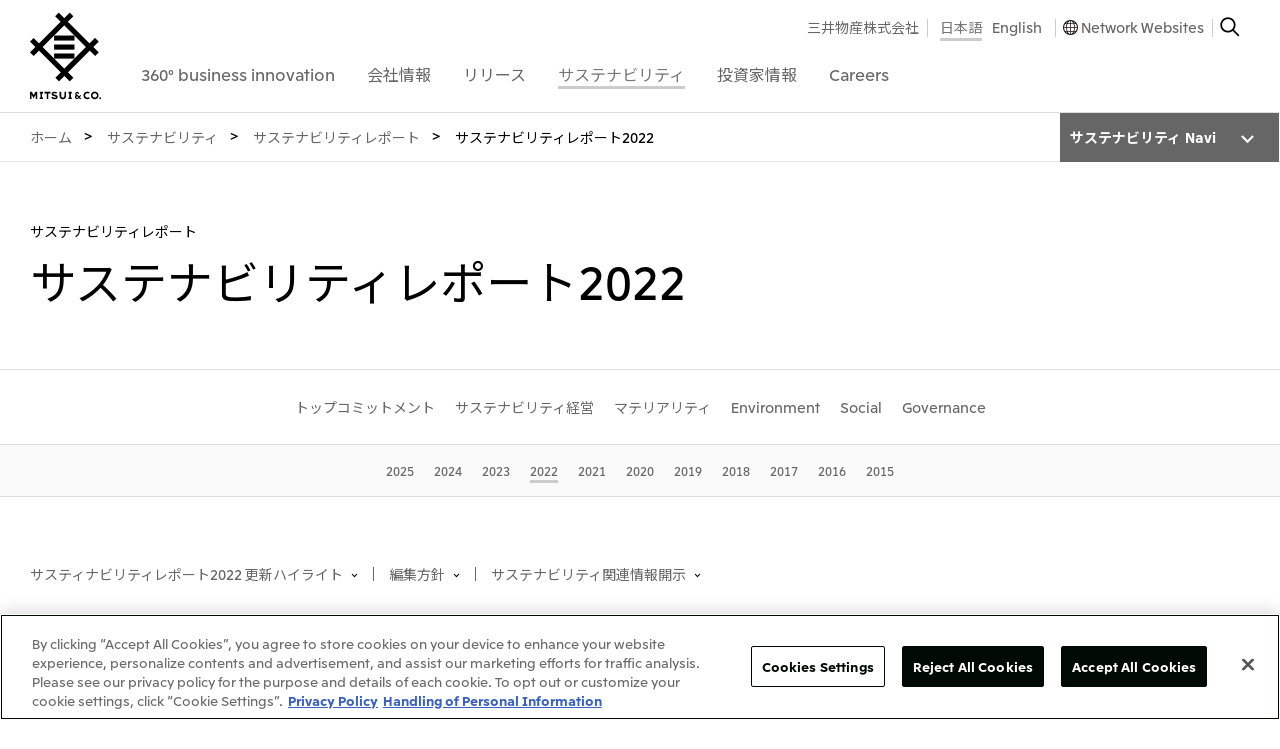

--- FILE ---
content_type: text/html
request_url: https://www.mitsui.com/jp/ja/sustainability/sustainabilityreport/2022/index.html
body_size: 13465
content:


<!DOCTYPE html>

<html lang="ja">



<head>
  <!-- Google Tag Manager -->
<script>(function(w,d,s,l,i){w[l]=w[l]||[];w[l].push({'gtm.start':
new Date().getTime(),event:'gtm.js'});var f=d.getElementsByTagName(s)[0],
j=d.createElement(s),dl=l!='dataLayer'?'&l='+l:'';j.async=true;j.src=
'https://www.googletagmanager.com/gtm.js?id='+i+dl;f.parentNode.insertBefore(j,f);
})(window,document,'script','dataLayer','GTM-NBG2H8D');</script>
<!-- End Google Tag Manager -->








  

    
  










<title>サステナビリティレポート2022 | サステナビリティレポート | サステナビリティ | 三井物産株式会社</title>

<link href="/apple-touch-icon.png" rel="apple-touch-icon">
<link href="/favicon.ico" rel="shortcut icon">


<meta charset="UTF-8">
<meta http-equiv="X-UA-Compatible" content="IE=edge">
<meta name="viewport" content="width=device-width,initial-scale=1.0,minimum-scale=1.0,maximum-scale=10,user-scalable=yes">
<meta name="keywords" content="CSR, サステナビリティ, 環境, 国際交流, 教育, 社会貢献, 基金, 三井物産の森, 三井物産株式会社" />
<meta name="description" content="サステナビリティ - 三井物産株式会社" />
<meta name="author" content="">
<meta name="copyright" content="COPYRIGHT &copy; 1996-2026 MITSUI &amp; CO., LTD. ALL RIGHTS RESERVED.">



  
	<meta property="og:title" content="サステナビリティレポート2022 | サステナビリティレポート | サステナビリティ | 三井物産株式会社">
	<meta property="og:description" content="360°business innovation. 三井物産株式会社">
	<meta property="og:site_name" content="サステナビリティレポート2022 | サステナビリティレポート | サステナビリティ | 三井物産株式会社">
	<meta property="og:image" content="https://www.mitsui.com/common/images/ogimage.png">
	<meta property="og:url" content="https://www.mitsui.com/jp/ja/sustainability/sustainabilityreport/2022/index.html">
	<meta property="og:type" content="website">
  
  


  <link rel="preconnect" href="https://fonts.googleapis.com">
<link rel="preconnect" href="https://fonts.gstatic.com" crossorigin>
<link href="//fonts.googleapis.com/css?family=Noto+Sans+JP:100,300,400,500,700,900&display=swap&subset=japanese" rel="stylesheet">
<style>
	@media screen and (min-width: 1024px) {
			#_device {
					position: static;
					display: none;
			}
	}
	@media screen and (min-width: 768px) and (max-width: 1023px) {
			#_device {
					position: relative;
					display: none;
			}
	}
	@media screen and (max-width: 767px) {
			#_device {
					position: absolute;
					display: none;
			}
	}
</style>
<link href="/common/css/libs/html5reset-1.6.1.min.css" rel="stylesheet" type="text/css">
<link href="/common/css/base.min.css" rel="stylesheet" type="text/css" media="print, screen">
<link href="/jp/ja/common/css/base.css" rel="stylesheet" type="text/css" media="print, screen">
<link href="/common/css/global.min.css" rel="stylesheet" type="text/css" media="print, screen and (min-width: 1024px)">
<link href="/common/css/global_m.min.css" rel="stylesheet" type="text/css" media="only screen and (min-width: 768px) and (max-width: 1023px)">
<link href="/common/css/global_s.min.css" rel="stylesheet" type="text/css" media="only screen and (max-width: 767px)">
<link href="/common/css/module.min.css" rel="stylesheet" type="text/css" media="print, screen and (min-width: 768px)">
<link href="/common/css/module_s.min.css" rel="stylesheet" type="text/css" media="only screen and (max-width: 767px)">
<link href="/jp/ja/common/css/module.css" rel="stylesheet" type="text/css" media="print, screen and (min-width: 768px)">


<link href="/jp/ja/sustainability/data/css/esg.css" rel="stylesheet" type="text/css" media="print, screen">

<script src="/common/js/libs/jquery-3.6.3.min.js"></script>

  <link href="/jp/ja/sustainability/sustainabilityreport/css/csrreport.css" rel="stylesheet" type="text/css" media="print, screen">
  <link href="/jp/ja/sustainability/sustainabilityreport/2022/css/index.css" rel="stylesheet" type="text/css" media="print, screen">
</head>

<body id="index">
  <!-- Google Tag Manager (noscript) -->
<noscript><iframe src="https://www.googletagmanager.com/ns.html?id=GTM-NBG2H8D"
height="0" width="0" style="display:none;visibility:hidden"></iframe></noscript>
<!-- End Google Tag Manager (noscript) -->
<!-- .g-header-->
<header id="js_globalHeader" class="global_header">
  <div class="global_header__inner">
    <div class="global_header__inner2">
      <!-- .global_header-logo-->
      <div class="global_header-logo">
        <h1 class="global_header-logo__heading"><a href="/jp/ja/index.html" class="global_header-logo__link-logo"><img src="/common/svg/global_header-logo_image.svg" alt="三井物産株式会社" width="100%" height="100%" class="global_header-logo__image-logo"><img src="/common/svg/global_header-logo_image_s.svg" alt="三井物産株式会社" width="100%" height="100%" class="global_header-logo__image-logo_s"></a></h1>
        <ul class="global_header-logo__list-ul">
          <li><a id="js_globalHeaderTitleButtonOpen" href="#" class="global_header-logo__link-open">Open Navigation</a></li>
          <li><a id="js_globalHeaderTitleButtonClose" href="#" style="display: none;" class="global_header-logo__link-close">Close Navigation</a></li>
        </ul>
      </div>
      <div id="js_globalHeaderBackground" style="display: none;" class="global_header__box">
        <div id="js_globalHeaderContainer">
          <!-- .global_header-navigation-->
          <nav id="js_globalHeaderNavigation" class="global_header-navigation">
            <div class="global_header-navigation__box">
              <form name="gs" action="https://search1.mitsui.com/" method="get">
                <input type="text" name="kw" placeholder="サイト内検索" value="" class="global_header-navigation__input"><input type="hidden" name="lang" value="ja"><input type="hidden" name="country" value="jp"><input type="hidden" name="ie" value="u">
              </form>
            </div>
            <dl class="global_header-navigation__list-dl">
<dt><a href="/jp/ja/360/index.html" data-id="#js_globalHeaderNavigation360" class="js_globalHeaderNavigationButton global_header-navigation__link"><span class="global_header-navigation__link-box"><span class="global_header-navigation__link-box2">360&deg; business innovation</span></span></a></dt>
<dd id="js_globalHeaderNavigation360" style="display: none;" class="global_header-navigation-2nd">
  <div class="js_globalHeaderNavigationContainer global_header-navigation-2nd__inner"><a href="#" class="js_globalHeaderNavigationButtonClose global_header-navigation-2nd__link-close"><img alt="Close" src="/common/images/global_header-navigation-2nd_image.gif" width="20" height="20"></a>
    <div class="global_header-navigation-2nd__table">
      <div class="global_header-navigation-2nd__table-row">
        <div class="global_header-navigation-2nd__table-cell common_width__30per common_width__50per_m">
          <h2 class="global_header-navigation-2nd__heading"><a href="/jp/ja/360/index.html" class="global_header-navigation-2nd__link">360&deg; business innovation</a></h2>
        </div>
        <div class="global_header-navigation-2nd__table-cell common_width__30per common_width__50per_m">
          <ul class="global_header-navigation-2nd__list-ul">
            <li><a href="/jp/ja/innovation/brand/index.html" class="global_header-navigation-2nd__link">三井物産ブランド・プロジェクト</a></li>
            <li><a href="/jp/ja/360/index.html#social" class="global_header-navigation-2nd__link js_anchorLink">ソーシャルメディア公式アカウント一覧​</a></li>
            <li><a href="/jp/ja/360/index.html#contents" class="global_header-navigation-2nd__link js_anchorLink">コンテンツ一覧</a></li>
          </ul>
        </div>
          <div data-url="/jp/ja/common_pub/global_header-navigation_360-business-innovation.html" class="js_globalHeaderNavigationItems global_header-navigation-2nd__table-cell common_width__40per common_width__50per_m common_display__none_s">&nbsp;</div>
      </div>
    </div>
  </div>
</dd>
<dt><a href="/jp/ja/company/index.html" data-id="#js_globalHeaderNavigationCompany" class="js_globalHeaderNavigationButton global_header-navigation__link"><span class="global_header-navigation__link-box"><span class="global_header-navigation__link-box2">会社情報</span></span></a>
</dt>
<dd id="js_globalHeaderNavigationCompany" style="display: none;" class="global_header-navigation-2nd">
  <div class="js_globalHeaderNavigationContainer global_header-navigation-2nd__inner"><a href="#" class="js_globalHeaderNavigationButtonClose global_header-navigation-2nd__link-close"><img alt="Close" src="/common/images/global_header-navigation-2nd_image.gif" width="20" height="20"></a>
    <div class="global_header-navigation-2nd__table">
      <div class="global_header-navigation-2nd__table-row">
        <div class="global_header-navigation-2nd__table-cell common_width__15per common_width__50per_m">
          <h2 class="global_header-navigation-2nd__heading"><a href="/jp/ja/company/index.html" class="global_header-navigation-2nd__link">会社情報</a></h2>
          <ul class="global_header-navigation-2nd__list-ul3">
          <li><a href="/jp/ja/company/brochure/index.html" class="global_header-navigation-2nd__link">会社案内</a></li>

          <li><a href="/jp/ja/library/movie/index.html#company" class="global_header-navigation-2nd__link">会社紹介映像 </a></li>
          <li><a href="/jp/ja/library/index.html" class="global_header-navigation-2nd__link">ライブラリー</a></li>

          </ul>
        </div>
        <div class="global_header-navigation-2nd__table-cell common_width__20per common_width__30per_m">
          <ul class="global_header-navigation-2nd__list-ul">

            <li><a href="/jp/ja/company/message/index.html" class="global_header-navigation-2nd__link">社長メッセージ</a></li>

            <li><a href="/jp/ja/company/outline/index.html" class="global_header-navigation-2nd__link">三井物産について</a></li>

            <li><a href="/jp/ja/company/business/index.html" class="global_header-navigation-2nd__link">三井物産の事業</a></li>

          </ul>
        </div>
        <div data-url="/jp/ja/common_pub/global_header-navigation_company.html" class="js_globalHeaderNavigationItems global_header-navigation-2nd__table-cell common_width__70per common_width__70per_m common_display__none_s">&nbsp;</div>
      </div>
    </div>
  </div>
</dd>
						<dt><a href="/jp/ja/release/index.html" data-id="#js_globalHeaderNavigationRelease" class="js_globalHeaderNavigationButton global_header-navigation__link"><span class="global_header-navigation__link-box"><span class="global_header-navigation__link-box2">リリース</span></span></a></dt>
						<dd id="js_globalHeaderNavigationRelease" style="display: none;" class="global_header-navigation-2nd">
							<div class="js_globalHeaderNavigationContainer global_header-navigation-2nd__inner"><a href="#" class="js_globalHeaderNavigationButtonClose global_header-navigation-2nd__link-close"><img alt="Close" src="/common/images/global_header-navigation-2nd_image.gif" width="20" height="20"></a>
								<div class="global_header-navigation-2nd__table">
									<div class="global_header-navigation-2nd__table-row">
										<div class="global_header-navigation-2nd__table-cell common_width__15per common_width__50per_m">
											<h2 class="global_header-navigation-2nd__heading"><a href="/jp/ja/release/index.html" class="global_header-navigation-2nd__link">リリース</a></h2>
											<ul class="global_header-navigation-2nd__list-ul3">
												<li><a href="/jp/ja/news/index.html" class="global_header-navigation-2nd__link">What's New</a></li>
												<li><a href="/jp/ja/information/index.html" class="global_header-navigation-2nd__link">重要なお知らせ</a></li>
												<li><a href="/jp/ja/topics/index.html" class="global_header-navigation-2nd__link">トピックス</a></li>
											</ul>
										</div>
										<div class="global_header-navigation-2nd__table-cell common_width__15per common_width__30per_m">
											<ul class="global_header-navigation-2nd__list-ul">

												<li><a href="/jp/ja/release/2026/index.html" class="global_header-navigation-2nd__link">2026年</a></li>

												<li><a href="/jp/ja/release/2025/index.html" class="global_header-navigation-2nd__link">2025年</a></li>

												<li><a href="/jp/ja/release/2024/index.html" class="global_header-navigation-2nd__link">2024年</a></li>

												<li><a href="/jp/ja/release/2023/index.html" class="global_header-navigation-2nd__link">2023年</a></li>

												<li><a href="/jp/ja/release/2022/index.html" class="global_header-navigation-2nd__link">2022年</a></li>

												<li><a href="/jp/ja/release/2021/index.html" class="global_header-navigation-2nd__link">2021年</a></li>

												<li><a href="/jp/ja/release/2020/index.html" class="global_header-navigation-2nd__link">2020年</a></li>

												<li><a href="/jp/ja/release/2019/index.html" class="global_header-navigation-2nd__link">2019年</a></li>

												<li><a href="/jp/ja/release/2018/index.html" class="global_header-navigation-2nd__link">2018年</a></li>

												<li><a href="/jp/ja/release/2017/index.html" class="global_header-navigation-2nd__link">2017年</a></li>

												<li><a href="/jp/ja/release/2016/index.html" class="global_header-navigation-2nd__link">2016年</a></li>

											</ul>
										</div>
											<div data-url="/jp/ja/common_pub/global_header-navigation_release.html" class="js_globalHeaderNavigationItems global_header-navigation-2nd__table-cell common_width__70per common_width__70per_m common_display__none_s">&nbsp;</div>
									</div>
								</div>
							</div>
						</dd>

<dt><a href="/jp/ja/sustainability/index.html" data-id="#js_globalHeaderNavigationCsr" class="js_globalHeaderNavigationButton global_header-navigation__link is-current"><span class="global_header-navigation__link-box"><span class="global_header-navigation__link-box2">サステナビリティ</span></span></a></dt>
<dd id="js_globalHeaderNavigationCsr" style="display: none;" class="global_header-navigation-2nd">
  <div class="js_globalHeaderNavigationContainer global_header-navigation-2nd__inner"><a href="#" class="js_globalHeaderNavigationButtonClose global_header-navigation-2nd__link-close"><img alt="Close" src="/common/images/global_header-navigation-2nd_image.gif" width="20" height="20"></a>
    <div class="global_header-navigation-2nd__table">
      <div class="global_header-navigation-2nd__table-row">
        <div class="global_header-navigation-2nd__table-cell common_width__15per common_width__50per_m">
          <h2 class="global_header-navigation-2nd__heading"><a href="/jp/ja/sustainability/index.html" class="global_header-navigation-2nd__link">サステナビリティ</a></h2>
        </div>
        <div class="global_header-navigation-2nd__table-cell common_width__25per common_width__25per_m">
          <ul class="global_header-navigation-2nd__list-ul">
            <li><a href="/jp/ja/sustainability/topics/index.html" class="global_header-navigation-2nd__link">サステナビリティ最新情報</a></li>
            <li><a href="/jp/ja/sustainability/commitment/index.html" class="global_header-navigation-2nd__link">トップコミットメント</a></li>
            <li><a href="/jp/ja/sustainability/philosophy/index.html" class="global_header-navigation-2nd__link">サステナビリティ経営</a></li>
            <li><a href="/jp/ja/sustainability/materiality/index.html" class="global_header-navigation-2nd__link">マテリアリティ</a></li>
            <li><a href="/jp/ja/sustainability/environment/index.html" class="global_header-navigation-2nd__link">Environment</a></li>
            <li><a href="/jp/ja/sustainability/social/index.html" class="global_header-navigation-2nd__link">Social</a></li>
            <li><a href="/jp/ja/sustainability/governance/index.html" class="global_header-navigation-2nd__link">Governance</a></li>
            <li><a href="/jp/ja/sustainability/library/index.html" class="global_header-navigation-2nd__link">ライブラリー</a></li>
            <li><a href="/jp/ja/sustainability/forest/index.html" class="global_header-navigation-2nd__link">三井物産の森</a></li>
            <li><a href="/jp/ja/sustainability/contribution/index.html" class="global_header-navigation-2nd__link">社会貢献活動</a></li>
          </ul>
        </div>
          <div data-url="/jp/ja/common_pub/global_header-navigation_csr.html" class="js_globalHeaderNavigationItems global_header-navigation-2nd__table-cell common_width__20per common_width__25per_m common_display__none_s">&nbsp;</div>
          <div data-url="/jp/ja/common_pub/global_header-navigation_csr2.htm" class="js_globalHeaderNavigationItems global_header-navigation-2nd__table-cell common_width__20per common_width__25per_m common_display__none_s">&nbsp;</div>
          <div data-url="/jp/ja/common_pub/global_header-navigation_csr3.htm" class="js_globalHeaderNavigationItems global_header-navigation-2nd__table-cell common_width__20per common_width__25per_m common_display__none_s">&nbsp;</div>
        </div>
    </div>
  </div>
</dd>
						<dt><a href="/jp/ja/ir/index.html" data-id="#js_globalHeaderNavigationInvestors" class="js_globalHeaderNavigationButton global_header-navigation__link"><span class="global_header-navigation__link-box"><span class="global_header-navigation__link-box2">投資家情報</span></span></a></dt>
						<dd id="js_globalHeaderNavigationInvestors" style="display: none;" class="global_header-navigation-2nd">
							<div class="js_globalHeaderNavigationContainer global_header-navigation-2nd__inner"><a href="#" class="js_globalHeaderNavigationButtonClose global_header-navigation-2nd__link-close"><img alt="Close" src="/common/images/global_header-navigation-2nd_image.gif" width="20" height="20"></a>
								<div class="global_header-navigation-2nd__table">
									<div class="global_header-navigation-2nd__table-row">
										<div class="global_header-navigation-2nd__table-cell common_width__15per common_width__50per_m">
											<h2 class="global_header-navigation-2nd__heading"><a href="/jp/ja/ir/index.html" class="global_header-navigation-2nd__link">投資家情報</a></h2>
										</div>
										<div class="global_header-navigation-2nd__table-cell common_width__25per common_width__30per_m">
											<ul class="global_header-navigation-2nd__list-ul">

												<li><a href="/jp/ja/ir/news/index.html" class="global_header-navigation-2nd__link">IR最新情報</a></li>

												<li><a href="/jp/ja/ir/management/index.html" class="global_header-navigation-2nd__link">経営方針・戦略</a></li>

												<li><a href="/jp/ja/ir/data/index.html" class="global_header-navigation-2nd__link">財務・業績情報</a></li>

												<li><a href="/jp/ja/ir/library/index.html" class="global_header-navigation-2nd__link">IR資料室</a></li>

												<li><a href="/jp/ja/ir/meeting/index.html" class="global_header-navigation-2nd__link">IR説明会</a></li>

												<li><a href="/jp/ja/ir/investor/index.html" class="global_header-navigation-2nd__link">個人株主・投資家の皆様へ</a></li>

												<li><a href="/jp/ja/ir/information/index.html" class="global_header-navigation-2nd__link">株主・株式基本情報</a></li>

												<li><a href="/jp/ja/ir/calendar/index.html" class="global_header-navigation-2nd__link">IRカレンダー</a></li>

												<li><a href="/jp/ja/ir/support/index.html" class="global_header-navigation-2nd__link">IRサポート</a></li>

											</ul>
										</div>
										<div data-url="/jp/ja/common_pub/global_header-navigation_investors2.html" class="js_globalHeaderNavigationItems global_header-navigation-2nd__table-cell common_width__40per common_width__50per_m common_display__none_s">&nbsp;</div>
										<div data-url="/jp/ja/common_pub/global_header-navigation_investors.html" class="js_globalHeaderNavigationItems global_header-navigation-2nd__table-cell common_width__20per common_width__25per_m common_display__none_s">&nbsp;</div>
									</div>
								</div>
							</div>
						</dd>

<dt><a href="/jp/ja/careers/index.html" data-id="#js_globalHeaderNavigationCareers" class="js_globalHeaderNavigationButton global_header-navigation__link"><span class="global_header-navigation__link-box"><span class="global_header-navigation__link-box2">Careers</span></span></a></dt>
<dd id="js_globalHeaderNavigationCareers" style="display: none;" class="global_header-navigation-2nd">
	<div class="js_globalHeaderNavigationContainer global_header-navigation-2nd__inner"><a href="#" class="js_globalHeaderNavigationButtonClose global_header-navigation-2nd__link-close"><img alt="Close" src="/common/images/global_header-navigation-2nd_image.gif" width="20" height="20"></a>
		<div class="global_header-navigation-2nd__table">
			<div class="global_header-navigation-2nd__table-row">
				<div class="global_header-navigation-2nd__table-cell common_width__20per common_width__50per_m">
					<h2 class="global_header-navigation-2nd__heading"><a href="/jp/ja/careers/index.html" class="global_header-navigation-2nd__link">Careers</a></h2>
				</div>
				<div class="global_header-navigation-2nd__table-cell common_width__40per common_width__50per_m">
					<ul class="global_header-navigation-2nd__list-ul">
<li><a href="/jp/ja/careers/index.html#recruit_top" class="global_header-navigation-2nd__link js_anchorLink">三井物産について</a></li>

<li><a href="/jp/ja/careers/index.html#recruit" class="global_header-navigation-2nd__link js_anchorLink">採用情報</a></li>



					</ul>
				</div>
					<div data-url="/jp/ja/common_pub/global_header-navigation_careers.html" class="js_globalHeaderNavigationItems global_header-navigation-2nd__table-cell common_width__40per common_width__50per_m common_display__none_s">&nbsp;</div>
			</div>
		</div>
	</div>
</dd>
            </dl>
          </nav>
          <!-- .global_header-navigation2-->
          <nav id="js_globalHeaderNavigation2" class="global_header-navigation2">
            <h1 class="global_header-navigation2__heading">Sub Navigationgation</h1>
            <div class="global_header-navigation2__box">
              <ul class="global_header-navigation2__list-ul">
                <li><a href="#" data-id="#js_globalHeaderNavigation2Networkwebsites" onclick="ga('send', 'event', 'Headitem', 'All', 'JP_ja_networkwebsites');" class="js_globalHeaderNavigation2Button global_header-navigation2__link global_header-navigation2__link--accordion"><span class="global_header-navigation2__link-box">Network Websites</span></a>
<div id="js_globalHeaderNavigation2Networkwebsites" style="display: none;" class="global_header-navigation2-2nd">
	<div class="js_globalHeaderNavigation2Container">
	<dl class="global_header-navigation2-2nd__list-dl">



	<dt>日本</dt>
	<dd>
		<ul class="global_header-navigation2-2nd__list-ul">

			<li><a href="https://www.mitsui.com/jp/" target="_blank" class="global_header-navigation2-2nd__link global_header-navigation2-2nd__link--blank"><span class="global_header-navigation2-2nd__link-box">三井物産株式会社（本店）</span></a></li>

		</ul>
	</dd>



	<dt>北米</dt>
	<dd>
		<ul class="global_header-navigation2-2nd__list-ul">

			<li><a href="https://www.mitsui.com/us/" target="_blank" class="global_header-navigation2-2nd__link global_header-navigation2-2nd__link--blank"><span class="global_header-navigation2-2nd__link-box">米国三井物産株式会社</span></a></li>

			<li><a href="https://www.mitsui.com/ca/" target="_blank" class="global_header-navigation2-2nd__link global_header-navigation2-2nd__link--blank"><span class="global_header-navigation2-2nd__link-box">カナダ三井物産株式会社</span></a></li>

		</ul>
	</dd>



	<dt>中南米</dt>
	<dd>
		<ul class="global_header-navigation2-2nd__list-ul">

			<li><a href="https://www.mitsui.com/mx/" target="_blank" class="global_header-navigation2-2nd__link global_header-navigation2-2nd__link--blank"><span class="global_header-navigation2-2nd__link-box">メキシコ三井物産有限会社</span></a></li>

			<li><a href="https://www.mitsui.com/cl/" target="_blank" class="global_header-navigation2-2nd__link global_header-navigation2-2nd__link--blank"><span class="global_header-navigation2-2nd__link-box">チリ三井物産有限会社</span></a></li>

			<li><a href="https://www.mitsui.com/br/" target="_blank" class="global_header-navigation2-2nd__link global_header-navigation2-2nd__link--blank"><span class="global_header-navigation2-2nd__link-box">ブラジル三井物産株式会社</span></a></li>

		</ul>
	</dd>



	<dt>欧州</dt>
	<dd>
		<ul class="global_header-navigation2-2nd__list-ul">

			<li><a href="https://www.mitsui.com/eu/" target="_blank" class="global_header-navigation2-2nd__link global_header-navigation2-2nd__link--blank"><span class="global_header-navigation2-2nd__link-box">欧州三井物産株式会社</span></a></li>

			<li><a href="https://www.mitsui.com/de/" target="_blank" class="global_header-navigation2-2nd__link global_header-navigation2-2nd__link--blank"><span class="global_header-navigation2-2nd__link-box">ドイツ三井物産有限会社</span></a></li>

			<li><a href="https://www.mitsui.com/be/" target="_blank" class="global_header-navigation2-2nd__link global_header-navigation2-2nd__link--blank"><span class="global_header-navigation2-2nd__link-box">ベネルックス三井物産株式会社</span></a></li>

			<li><a href="https://www.mitsui.com/it/" target="_blank" class="global_header-navigation2-2nd__link global_header-navigation2-2nd__link--blank"><span class="global_header-navigation2-2nd__link-box">イタリア三井物産株式会社</span></a></li>

		</ul>
	</dd>



	<dt>CIS</dt>
	<dd>
		<ul class="global_header-navigation2-2nd__list-ul">

			<li><a href="https://www.mitsui.com/ru/" target="_blank" class="global_header-navigation2-2nd__link global_header-navigation2-2nd__link--blank"><span class="global_header-navigation2-2nd__link-box">三井物産モスクワ有限会社</span></a></li>

		</ul>
	</dd>



	<dt>アジア</dt>
	<dd>
		<ul class="global_header-navigation2-2nd__list-ul">

			<li><a href="https://www.mitsui.com/ap/" target="_blank" class="global_header-navigation2-2nd__link global_header-navigation2-2nd__link--blank"><span class="global_header-navigation2-2nd__link-box">アジア・大洋州三井物産株式会社</span></a></li>

			<li><a href="https://www.mitsui.com/th/" target="_blank" class="global_header-navigation2-2nd__link global_header-navigation2-2nd__link--blank"><span class="global_header-navigation2-2nd__link-box">タイ国三井物産株式会社</span></a></li>

			<li><a href="https://www.mitsui.com/id/" target="_blank" class="global_header-navigation2-2nd__link global_header-navigation2-2nd__link--blank"><span class="global_header-navigation2-2nd__link-box">インドネシア 三井物産株式会社</span></a></li>

			<li><a href="https://www.mitsui.com/kr/" target="_blank" class="global_header-navigation2-2nd__link global_header-navigation2-2nd__link--blank"><span class="global_header-navigation2-2nd__link-box">韓国三井物産株式会社</span></a></li>

			<li><a href="https://www.mitsui.com/cn/" target="_blank" class="global_header-navigation2-2nd__link global_header-navigation2-2nd__link--blank"><span class="global_header-navigation2-2nd__link-box">三井物産（中国）有限公司</span></a></li>

			<li><a href="https://www.mitsui.com/cn/" target="_blank" class="global_header-navigation2-2nd__link global_header-navigation2-2nd__link--blank"><span class="global_header-navigation2-2nd__link-box">三井物産（上海）貿易有限公司</span></a></li>

			<li><a href="https://www.mitsui.com/cn/" target="_blank" class="global_header-navigation2-2nd__link global_header-navigation2-2nd__link--blank"><span class="global_header-navigation2-2nd__link-box">三井物産（広東）貿易有限公司</span></a></li>

			<li><a href="https://www.mitsui.com/cn/" target="_blank" class="global_header-navigation2-2nd__link global_header-navigation2-2nd__link--blank"><span class="global_header-navigation2-2nd__link-box">三井物産（香港）有限公司</span></a></li>

			<li><a href="https://www.mitsui.com/cn/" target="_blank" class="global_header-navigation2-2nd__link global_header-navigation2-2nd__link--blank"><span class="global_header-navigation2-2nd__link-box">台湾三井物産股份有限公司</span></a></li>

		</ul>
	</dd>



	<dt>大洋州</dt>
	<dd>
		<ul class="global_header-navigation2-2nd__list-ul">

			<li><a href="https://www.mitsui.com/au/" target="_blank" class="global_header-navigation2-2nd__link global_header-navigation2-2nd__link--blank"><span class="global_header-navigation2-2nd__link-box">豪州三井物産株式会社</span></a></li>

		</ul>
	</dd>

	</dl>
	<ul class="global_header-navigation2__list-ul4">

<li><a href="https://www.mitsui.com/jp/ja/company/outline/worldwide/index.html" class="global_header-navigation2__link3">国内・海外拠点一覧</a></li>
	</ul>
	</div>
</div>
                </li>
              </ul>
            </div>
            <div class="global_header-navigation2__box2">
              <ul class="global_header-navigation2__list-ul2">
                <li class="global_header-navigation2__list-ul2-item"><a href="/jp/ja/index.html" class="global_header-navigation2__link2">三井物産株式会社</a></li>
                <li class="global_header-navigation2__list-ul2-item2">






<ul class="global_header-navigation2__list-ul3">


	
	


	
	

	
	

	
	

	
	

	
	

	
	

	
	

	
	

	
	

	
	

	
	

	
	

	
	

	
	

	
	

	
	

	
	

	
	

	
	

	
	

	
	

	
	

	
	

	
	

	
	

	
	

	
	

	
	

	
	

	
	

	
	

	
	

	
	

	
	

	
	

	
	

	
	

	
	

	
	

	
	

	
	

	
	

	
	

	
	

	
	

	
	


	
	

	
	

	
	

	
	

	
	

	
	
	
	
	

	
	

	
	

	
	

	
	

	
	




  
	

	
	





		




		




		




		




		




		




		




		




		




		




		




		




		




		




		




		




		




		




		




		




		




		




		




		




		




		




		




		




		




		






		




		




		




		




		




		




		




		



		
		



		
		


			
<li><a href="/jp/ja/index.html" class="global_header-navigation2__link2 is-current">日本語</a></li>













































































<li><a href="/jp/en/sustainability/sustainabilityreport/2022/index.html" class="global_header-navigation2__link2">English</a></li>



			

			












































































































	
	



</ul>
                </li>
                <li class="global_header-navigation2__list-ul2-item"><a href="javascript:void(0)" onClick="window.openGlobalNetworkWebsite();ga('send', 'event', 'Headitem', 'All', 'JP_ja_networkwebsites');" class="global_header-navigation2__link2 link2 global_header-navigation2__link2--network">Network Websites</a></li>
                <li class="global_header-navigation2__list-ul2-item"><a href="javascript:void(0)" onClick="window.openGlobalSearch();ga('send', 'event', 'Headitem', 'All', 'JP_ja_search');" class="global_header-navigation2__link-search"><img alt="Search" src="/common/images/global_header-navigation2_image.gif" width="20" height="20"></a></li>
                <li class="global_header-navigation2__list-ul2-item3"><a id="js_globalHeaderNavigation2ButtonClose" href="#" class="global_header-navigation2__link-close"><img alt="Close" src="/common/images/global_header-navigation2_image2.gif" width="20" height="20"></a></li>
              </ul>
            </div>
          </nav>
        </div>
      </div>
    </div>
  </div>
</header>
<!--{INCLUDE_INDEXING}-->
  <!-- .global_main-->
  <main class="global_main">
    <h1 class="global_main__heading">Main</h1>
    


	<div class="module_layout--wide common_margin-top__0px">
		<nav id="breadcrumbs" class="module_breadcrumbs">
			<h1 class="module_breadcrumbs__heading">Breadcrumbs</h1>
			<ol class="module_breadcrumbs__list-ol">


				<li itemscope="itemscope" itemtype="http://data-vocabulary.org/Breadcrumb"><a itemprop="url" href="/jp/ja/index.html" class="module_breadcrumbs__link"><span itemprop="title">ホーム</span></a></li>
	
				<li itemscope="itemscope" itemtype="http://data-vocabulary.org/Breadcrumb"><a itemprop="url" href="/jp/ja/sustainability/index.html" class="module_breadcrumbs__link"><span itemprop="title">サステナビリティ</span></a></li>
		
				<li itemscope="itemscope" itemtype="http://data-vocabulary.org/Breadcrumb"><a itemprop="url" href="/jp/ja/sustainability/sustainabilityreport/index.html" class="module_breadcrumbs__link"><span itemprop="title">サステナビリティレポート</span></a></li>
			
		
	
				<li itemscope="itemscope" itemtype="http://data-vocabulary.org/Breadcrumb"><span itemprop="title">サステナビリティレポート2022</span></li>




			</ol>
		</nav>
	</div>
    <section class="global_main-contents">
      <div class="module_layout common_margin-top__60px common_margin-top__40px_s">
        <div class="module_headline">
          <p class="module_headline__sub-heading">サステナビリティレポート</p>
          <h1 class="module_headline__heading">サステナビリティレポート2022</h1>
        </div>
      </div>
      <div class="module_layout--wide common_margin-top__60px common_margin-top__40px_s">
        <nav class="js_moduleMenuTop module_menu-top common_margin-top__0px">
	<h1><a href="#" class="js_moduleMenuButton module_menu-top__link-menu">Menu</a></h1>
	<div class="js_moduleMenuContainer module_menu-top__inner">
		<div class="js_moduleMenuBox module_menu-top__box">
			<dl class="module_menu-top__list-dl">

				<dd><a href="/jp/ja/sustainability/commitment/index.html" class="module_menu-top__link"><span class="module_menu-top__link-box">トップコミットメント</span></a></dd>

				<dd><a href="/jp/ja/sustainability/philosophy/index.html" class="module_menu-top__link"><span class="module_menu-top__link-box">サステナビリティ経営</span></a></dd>

				<dd><a href="/jp/ja/sustainability/materiality/index.html" class="module_menu-top__link"><span class="module_menu-top__link-box">マテリアリティ</span></a></dd>

				<dd><a href="/jp/ja/sustainability/environment/index.html" class="module_menu-top__link"><span class="module_menu-top__link-box">Environment</span></a></dd>

				<dd><a href="/jp/ja/sustainability/social/index.html" class="module_menu-top__link"><span class="module_menu-top__link-box">Social</span></a></dd>

				<dd><a href="/jp/ja/sustainability/governance/index.html" class="module_menu-top__link"><span class="module_menu-top__link-box">Governance</span></a></dd>

			</dl>
		</div>

    <div class="module_menu-top__box2">
			<dl class="module_menu-top__list-dl2">

				<dd><a href="/jp/ja/sustainability/sustainabilityreport/2025/index.html" class="module_menu-top__link2"><span class="module_menu-top__link2-box">2025</span></a></dd>

				<dd><a href="/jp/ja/sustainability/sustainabilityreport/2024/index.html" class="module_menu-top__link2"><span class="module_menu-top__link2-box">2024</span></a></dd>

				<dd><a href="/jp/ja/sustainability/sustainabilityreport/2023/index.html" class="module_menu-top__link2"><span class="module_menu-top__link2-box">2023</span></a></dd>

				<dd><a href="/jp/ja/sustainability/sustainabilityreport/2022/index.html" class="module_menu-top__link2 is-current"><span class="module_menu-top__link2-box">2022</span></a></dd>

				<dd><a href="/jp/ja/sustainability/sustainabilityreport/2021/index.html" class="module_menu-top__link2"><span class="module_menu-top__link2-box">2021</span></a></dd>

				<dd><a href="/jp/ja/sustainability/sustainabilityreport/2020/index.html" class="module_menu-top__link2"><span class="module_menu-top__link2-box">2020</span></a></dd>

				<dd><a href="/jp/ja/sustainability/sustainabilityreport/2019/index.html" class="module_menu-top__link2"><span class="module_menu-top__link2-box">2019</span></a></dd>

				<dd><a href="/jp/ja/sustainability/sustainabilityreport/2018/index.html" class="module_menu-top__link2"><span class="module_menu-top__link2-box">2018</span></a></dd>

				<dd><a href="/jp/ja/sustainability/sustainabilityreport/2017/index.html" class="module_menu-top__link2"><span class="module_menu-top__link2-box">2017</span></a></dd>

				<dd><a href="/jp/ja/sustainability/sustainabilityreport/2016/index.html" class="module_menu-top__link2"><span class="module_menu-top__link2-box">2016</span></a></dd>

				<dd><a href="/jp/ja/sustainability/sustainabilityreport/2015/index.html" class="module_menu-top__link2"><span class="module_menu-top__link2-box">2015</span></a></dd>

			</dl>
		</div>

  </div>
</nav>

      </div>

      <section class="global_main-contents__section">
        








				<div class="global_main-contents__sub-section">
					<div class="module_layout">
						<ul class="module_list-anchor">
							<li><a class="js_anchorLink module_list-anchor__link--anchor" href="#highlights">サスティナビリティレポート2022 更新ハイライト</a></li>
							<li><a class="js_anchorLink module_list-anchor__link--anchor" href="#editorial_policy">編集方針</a></li>
							<li><a class="js_anchorLink module_list-anchor__link--anchor" href="#disclosure">サステナビリティ関連情報開示</a></li>
						</ul>
					</div>
				</div>

        
        
				<div class="global_main-contents__sub-section">
					<div class="module_layout-3column">
						<div class="module_layout-3column__cell"><img src="/jp/ja/sustainability/sustainabilityreport/2022/__icsFiles/afieldfile/2022/07/15/p3_03_jp_v01.jpg" width="100%" alt="サステナビリティレポート2022" class="module_image border"></div>
						<div class="module_layout-3column__2cell">
							
							<div class="module_box-attention">
								<h4 class="module_heading4">サステナビリティレポート2022</h4>
								<p class="module_paragraph">2022年11月末時点の当社サステナビリティ関連情報を「サステナビリティレポート2022」（PDF版）として2022年12月に発行しました。なお、ウェブサイトは2022年12月以降も随時更新しています。</p>
								
								<p class="module_paragraph"><a href="/jp/ja/sustainability/sustainabilityreport/2022/pdf/ja_sustainability_2022.pdf" target="_blank" class="module_link--pdf"  onclick="ga('send', 'event', 'PDF', 'Sustainability', 'JP_ja_Sustainability_JP2022');" >サステナビリティレポート2022 (PDF 14.9MB)</a></p>
								
							</div>
							
						</div>
					</div>
				</div>
        


        

        <section class="global_main-contents__section"> 
<div class="module_layout"> 
<h2 class="module_heading2" id="highlights">サステナビリティレポート2022 ハイライト</h2> 
<h5 class="module_heading5">サステナビリティレポート2021からの主要な変更点</h5> </div> <section class="global_main-contents__sub-section"> 
<div class="module_layout"> 
<div class="module_box-attention"> <section class="global_main-contents__sub-section"> 
<h3 class="module_heading3">サステナビリティ経営</h3> 
<h4 class="module_heading4">サステナビリティ基本方針の策定</h4> 
<ul class="module_list-ul"> 
<li>当社のサステナビリティへの取り組みに関する基本的な考え方を整理し、取締役会にて承認</li> 
</ul> 
<h4 class="module_heading4">サステナビリティ関連方針の策定・改定</h4> 
<ul class="module_list-ul"> 
<li>環境方針の改定：既存方針に事業活動に関わる環境課題、環境マネジメントシステム構築、ステークホルダーエンゲージメント、是正・救済、教育・研修、報告の項目を追加</li> 
<li>持続可能なサプライチェーン取組方針の改定：既存方針に環境課題への取り組み、取引先への是正指導、改善ない場合の取引見直しを追加</li> 
<li>健康経営・労働安全衛生方針の策定：当社の健康経営、労働安全衛生に関する考え方を整理</li> 
</ul> </section> <section class="global_main-contents__sub-section"> 
<h3 class="module_heading3">Environment</h3> 
<h4 class="module_heading4">気候変動</h4> 
<h5 class="module_heading5">TCFD提言にもとづく開示拡充</h5> 
<ul class="module_list-ul common_margin-top__10px"> 
<li>気候変動対応に関するガバナンス体制：2023年3月期より役員報酬の評価指標の一つとして、気候変動対応を追加</li> 
<li>移行リスク分析：対象事業分野の拡大、事業環境認識・事業へのインパクトに関する記載拡充、1.5&deg;Cシナリオ分析の追加</li> 
</ul> 
<h5 class="module_heading5">発電事業一覧の追加</h5> 
<ul class="module_list-ul common_margin-top__10px"> 
<li>当社の発電事業（再生可能エネルギー、ガス火力、石炭火力、石油火力）一覧を追加</li> 
</ul> 
<h4 class="module_heading4">水資源</h4> 
<h5 class="module_heading5">方針・基本的な考え方の見直し</h5> 
<ul class="module_list-ul common_margin-top__10px"> 
<li>水資源の人権側面についての考え方を追加</li> 
</ul> 
<h4 class="module_heading4">サーキュラーエコノミー</h4> 
<h5 class="module_heading5">事業でのセグメント目標の見直し</h5> 
<ul class="module_list-ul common_margin-top__10px"> 
<li>サーキュラーエコノミーへの移行に伴うリスクと機会の観点から各セグメントの目標と進捗を更新</li> 
</ul> 
<h4 class="module_heading4">生物多様性</h4> 
<h5 class="module_heading5">イニシアティブへの参画</h5> 
<ul class="module_list-ul common_margin-top__10px"> 
<li>TNFD Forum、30by30アライアンスへの新規参画</li> 
</ul> </section> <section class="global_main-contents__sub-section"> 
<h3 class="module_heading3">Social</h3> 
<h4 class="module_heading4">人権</h4> 
<ul class="module_list-ul"> 
<li>2022年3月期 英国現代奴隷法に関わる声明の公表</li> 
</ul> 
<h4 class="module_heading4">人材の育成</h4> 
<h5 class="module_heading5">グローバル・グループのタレントマネジメントシステムの導入</h5> 
<ul class="module_list-ul common_margin-top__10px"> 
<li>システム導入により、人材のデータベースを統合・プラットフォーム化し、適所・適材の実現と社員一人ひとりの自律的なキャリア形成を支援</li> 
</ul> 
<h5 class="module_heading5">人事ブリテンボード制度の通年化</h5> 
<ul class="module_list-ul common_margin-top__10px"> 
<li>人材ニーズのマッチングを目的とした人事ブリテンボード制度を通年化、年間スケジュールを社内開示</li> 
</ul> 
<h4 class="module_heading4">サプライチェーンマネジメント</h4> 
<h5 class="module_heading5">パーム油ミルリスト公開</h5> 
<ul class="module_list-ul common_margin-top__10px"> 
<li>当社サプライヤーの調達先であるミルリスト一覧を公開</li> 
</ul> 
<h5 class="module_heading5">持続可能なサプライチェーンマネジメント ハンドブックの作成</h5> 
<ul class="module_list-ul common_margin-top__10px"> 
<li>取引先への当社方針の周知と意識啓発を目的に、サプライチェーン上の課題や背景、具体的な取り組みに関するハンドブックを作成</li> 
</ul> </section> <section class="global_main-contents__sub-section"> 
<h3 class="module_heading3">Governance</h3> 
<h4 class="module_heading4">コーポレート・ガバナンスの状況</h4> 
<h5 class="module_heading5">役員報酬制度の改定</h5> 
<ul class="module_list-ul common_margin-top__10px"> 
<li>2022年6月開催の定時株主総会にて2023年3月期以降の役員報酬制度の改定を承認</li> 
</ul> </section> <section class="global_main-contents__sub-section"> 
<h3 class="module_heading3">社会からの評価</h3> 
<ul class="module_list-ul"> 
<li>FTSE Blossom Japan Sector Relative Indexに新たに選定</li> 
<li>MSCIジャパンESGセレクト・リーダーズ指数に新たに選定</li> 
<li>S&amp;P Global社によるSustainability Award 2022においてブロンズクラスに選定</li> 
<li>Sustainalytics社によるESG Risk RatingsにおいてLow Risk企業として評価</li> 
</ul> </section> </div> </div> </section> </section><section class="global_main-contents__section"> 
<div class="module_layout"> 
<h2 class="module_heading2" id="editorial_policy">編集方針</h2> 
<p class="module_paragraph"> 事業活動を通じて新しい価値を創造し、社会と会社相互の持続可能性を追求していくという三井物産の姿勢をステークホルダーに明確に伝えることを目指し、詳細なESG（環境・社会・ガバナンス）情報をウェブサイトに掲載しています。 </p> 
<table class="module_table" style="height: 653px;"> 
<colgroup> 
<col style="width: 25%;" /> 
<col style="width: 75%;" /> 
</colgroup> 
<tbody> 
<tr> 
<th>対象範囲</th> 
<td>三井物産株式会社ならびに主要連結子会社、主要関連会社等。数値データにはそれぞれ対象範囲を付記しています。</td> 
</tr> 
<tr> 
<th>対象期間</th> 
<td>対象期間2021年4 月～2022年3 月（2022年3 月期）の取り組みを中心に、2022年11月まで（2023年3月期）の方針や活動についても一部報告します。</td> 
</tr> 
<tr> 
<th style="height: 123px;">第三者保証</th> 
<td style="height: 123px;"> 本サステナビリティレポートに記載されている保証マーク（<img class="module_image" alt="star" src="/jp/ja/sustainability/social/resources/images/common_icon.png" />）の付されたサステナビリティ情報は信頼性を付与するため、デロイト トーマツサステナビリティ株式会社による独立した第三者保証を受けています。<br />
 
<hr class="module_rule--short" /> 
<p class="module_paragraph"><a class="module_link--pdf" href="/jp/ja/sustainability/sustainabilityreport/2022/pdf/ja_sustainability_2022.pdf#page=278" target="_blank">独立した第三者保証報告書（PDF 14.9MB）</a></p></td> 
</tr> 
<tr> 
<th>発行時期</th> 
<td>発行時期2022年12月（前回：2021年8月、次回：2023年12月予定）</td> 
</tr> 
<tr> 
<th>ガイドライン</th> 
<td> 
<ul class="module_list-ul"> 
<li> GRI（Global Reporting Initiative）「サステナビリティ・レポーティング・スタンダード」<br />
 本レポートはGRIスタンダードの中核（Core）オプションに準拠しています。<br />
 
<hr class="module_rule--short" /> 
<p class="module_paragraph"><a class="module_link" href="/jp/ja/sustainability/sustainabilityreport/gri_index/index.html">GRI内容索引</a></p> </li> 
<li>ISO26000（「社会的責任に関する手引」）</li> 
</ul></td> 
</tr> 
<tr> 
<th>発行</th> 
<td>三井物産株式会社　サステナビリティ委員会</td> 
</tr> 
<tr> 
<th>会社概要</th> 
<td><a class="module_link" href="/jp/ja/company/outline/index.html">三井物産について</a></td> 
</tr> 
<tr> 
<th>お問い合わせ先</th> 
<td> 〒100-8631　東京都千代田区大手町一丁目2番1号<br />
 三井物産株式会社　サステナビリティ経営推進部<br />
 ：（03）3285-1111<br />
 ：（03）3285-9030<br />
 
<p class="common_margin-top__10px"><a class="module_link" href="/jp/index.html">www.mitsui.com/jp</a></p></td> 
</tr> 
</tbody> 
</table> </div> </section><section class="global_main-contents__sub-section"> 
<div class="module_layout"> 
<h2 class="module_heading2" id="disclosure">サステナビリティ関連情報開示</h2> 
<p class="module_paragraph--small common_display__none common_display__block_m common_display__block_s">※下記表は横にスクロールしてご覧ください。</p> 
<div class="module_table-wide"> 
<table class="module_table-wide__table"> 
<colgroup> 
<col style="width: 30%;" /> 
<col style="width: 40%;" /> 
<col style="width: 10%;" /> 
<col style="width: 10%;" /> 
<col style="width: 10%;" /> 
</colgroup> 
<thead> 
<tr> 
<th class="common_text-align__center common_vertical-align__middle" rowspan="2">刊行物</th> 
<th class="common_text-align__center common_vertical-align__middle" rowspan="2">内容</th> 
<th class="common_text-align__center common_vertical-align__middle" colspan="3">メディアの種類</th> 
</tr> 
<tr> 
<th class="common_text-align__center common_vertical-align__middle">冊子</th> 
<th class="common_text-align__center common_vertical-align__middle">PDF</th> 
<th class="common_text-align__center common_vertical-align__middle">HTML</th> 
</tr> 
</thead> 
<tbody> 
<tr> 
<td>サステナビリティレポート</td> 
<td>マルチステークホルダー向けに発信している、ESG関連の詳細な非財務情報の年次報告書です。</td> 
<td class="common_text-align__center common_vertical-align__middle"></td> 
<td class="common_text-align__center common_vertical-align__middle">●</td> 
<td class="common_text-align__center common_vertical-align__middle">●</td> 
</tr> 
<tr> 
<td>統合報告書</td> 
<td>すべてのステークホルダーの皆さまに、当社の経営戦略と事業概況、持続的な価値創造に関する取り組みをご理解いただくための報告書です。</td> 
<td class="common_text-align__center common_vertical-align__middle"></td> 
<td class="common_text-align__center common_vertical-align__middle">●</td> 
<td class="common_text-align__center common_vertical-align__middle"></td> 
</tr> 
<tr> 
<td>有価証券報告書</td> 
<td>金融商品取引法第24条第1項に基づき作成し、関東財務局への提出を義務付けられている報告書です。財務状況に関するより詳細な情報はこちらをご参照ください。毎年6月下旬に発行しています。</td> 
<td class="common_text-align__center common_vertical-align__middle">●</td> 
<td class="common_text-align__center common_vertical-align__middle">●</td> 
<td class="common_text-align__center common_vertical-align__middle"></td> 
</tr> 
<tr> 
<td>コーポレート・ガバナンス報告書</td> 
<td>「コーポレートガバナンス・コード」に従い、当社のコーポレート・ガバナンスの考え方や体制等を記述した報告書で、東京証券取引所への提出を義務付けられている報告書です。機関設計、運用状況、実効性評価等のより詳細な情報はこちらをご参照ください。</td> 
<td class="common_text-align__center common_vertical-align__middle"></td> 
<td class="common_text-align__center common_vertical-align__middle">●</td> 
<td class="common_text-align__center common_vertical-align__middle"></td> 
</tr> 
</tbody> 
</table> </div> </div> </section><section class="global_main-contents__sub-section"> 
<div class="module_layout"> 
<div class="module_headline5"> 
<h5 class="module_headline5__heading">将来情報に関する留意事項</h5> 
<p class="module_paragraph--small">本レポートにて開示されているデータや将来予測は、本レポートの発表日現在の判断や入手している情報に基づくもので、既知および未知のリスクや不確実性およびその他の要素を内包しており、これらの目標や予想の達成、および将来の業績を保証するものではありません。こうしたリスク、不確実性およびその他の要素には、当社の最新の有価証券報告書、半期報告書等の記載も含まれ、当社は、将来に関する記述のアップデートや修正を公表する義務を一切負うものではありません。従いまして、本情報および資料の利用は、他の方法により入手された情報とも照合確認し、利用者の判断によって行ってくださいますようお願いいたします。本資料利用の結果生じたいかなる損害についても、当社は一切責任を負いません。 </p> </div> </div> </section>
        

        <div class="global_main-contents__section">
          <div class="module_layout">
            <nav class="js_moduleMenuBottom module_menu-bottom">
	<h1><a href="#" class="js_moduleMenuButton module_menu-bottom__link-menu">Menu</a></h1>
	<div class="js_moduleMenuContainer module_menu-bottom__inner">
		<dl class="js_moduleMenuBox module_menu-bottom__list-dl">

			<dd><a href="/jp/ja/sustainability/sustainabilityreport/2025/index.html" class="module_menu-bottom__link"><span class="module_menu-bottom__link-box">2025</span></a></dd>

			<dd><a href="/jp/ja/sustainability/sustainabilityreport/2024/index.html" class="module_menu-bottom__link"><span class="module_menu-bottom__link-box">2024</span></a></dd>

			<dd><a href="/jp/ja/sustainability/sustainabilityreport/2023/index.html" class="module_menu-bottom__link"><span class="module_menu-bottom__link-box">2023</span></a></dd>

			<dd><a href="/jp/ja/sustainability/sustainabilityreport/2022/index.html" class="module_menu-bottom__link is-current"><span class="module_menu-bottom__link-box">2022</span></a></dd>

			<dd><a href="/jp/ja/sustainability/sustainabilityreport/2021/index.html" class="module_menu-bottom__link"><span class="module_menu-bottom__link-box">2021</span></a></dd>

			<dd><a href="/jp/ja/sustainability/sustainabilityreport/2020/index.html" class="module_menu-bottom__link"><span class="module_menu-bottom__link-box">2020</span></a></dd>

			<dd><a href="/jp/ja/sustainability/sustainabilityreport/2019/index.html" class="module_menu-bottom__link"><span class="module_menu-bottom__link-box">2019</span></a></dd>

			<dd><a href="/jp/ja/sustainability/sustainabilityreport/2018/index.html" class="module_menu-bottom__link"><span class="module_menu-bottom__link-box">2018</span></a></dd>

			<dd><a href="/jp/ja/sustainability/sustainabilityreport/2017/index.html" class="module_menu-bottom__link"><span class="module_menu-bottom__link-box">2017</span></a></dd>

			<dd><a href="/jp/ja/sustainability/sustainabilityreport/2016/index.html" class="module_menu-bottom__link"><span class="module_menu-bottom__link-box">2016</span></a></dd>

			<dd><a href="/jp/ja/sustainability/sustainabilityreport/2015/index.html" class="module_menu-bottom__link"><span class="module_menu-bottom__link-box">2015</span></a></dd>

		</dl>
	</div>
</nav>
          </div>
        </div>

      </section>
    </section>

    














    <!-- 関連情報 -->
    <section class="global_main-contents__section">
      <div class="module_layout">
        <h2 class="module_heading2">関連情報</h2>
        <ul class="module_listbox module_listbox-4column module_listbox-sp2column">
<li><a href="/jp/ja/ir/library/report/index.html" class="module_link">統合報告書</a></li><li><a href="/jp/ja/sustainability/sustainabilityreport/index.html" class="module_link">サステナビリティレポート</a></li><li><a href="/jp/ja/sustainability/philosophy/sri/index.html" class="module_link">社会からの評価</a></li><li><a href="/jp/ja/sustainability/philosophy/initiative/index.html" class="module_link">イニシアティブへの参画</a></li><li><a href="/jp/ja/ir/library/securities/" class="module_link">有価証券報告書</a></li><li><a href="/jp/ja/company/outline/human_resource_management/index.html" class="module_link">三井物産の人材マネジメント</a></li><li><a href="/jp/ja/sustainability/library/standard_index/gri_index/index.html" class="module_link">GRI内容索引</a></li><li><a href="/jp/ja/sustainability/library/editorial_policy/index.html" class="module_link">編集方針</a></li>
        </ul>
      </div>
    </section>

  </main>
  <!--{/INCLUDE_INDEXING}-->
<!-- .global_footer-->
<footer class="global_footer">
	<h1 class="global_footer__heading">Footer</h1>




	<!-- .global_footer-snslink-->
	<article id="js_globalFooterSnsLink" class="global_footer-snslink">
		<div class="global_footer-snslink__inner">
			<h2 class="global_footer-snslink__heading">SNS Link</h2>
			<ul class="global_footer-snslink__list-ul">
				<li><a id="js_globalFooterSnsLinkButtonFacebook" href="https://www.facebook.com/sharer/sharer.php" data-url="https://www.mitsui.com/jp/ja/sustainability/sustainabilityreport/2022/index.html" data-param1="Share" data-param2="JP" data-param3="JP_ja_Facebook" target="_blank" class="global_footer-snslink__link--facebook">Facebook</a></li>
				<li><a id="js_globalFooterSnsLinkButtonTwitter" href="https://twitter.com/intent/tweet" data-text="サステナビリティレポート2022 | サステナビリティレポート | サステナビリティ | 三井物産株式会社 - 三井物産株式会社" data-url="https://www.mitsui.com/jp/ja/sustainability/sustainabilityreport/2022/index.html" data-param1="Share" data-param2="JP" data-param3="JP_ja_Twitter" target="_blank" class="global_footer-snslink__link--twitter">Twitter</a></li>
				<li><a id="js_globalFooterSnsLinkButtonLinkedIn" href="https://www.linkedin.com/shareArticle?mini=true&url=" data-url="https://www.mitsui.com/jp/ja/sustainability/sustainabilityreport/2022/index.html" data-param1="Share" data-param2="JP" data-param3="JP_ja_LinkedIn" target="_blank" class="global_footer-snslink__link--linkedin">LinkedIn</a></li>
				<!--li-->
			</ul>
		</div>
	</article>




























	<!-- .global_footer-moreinfo-->
	<article class="global_footer-moreinfo">
		<div class="global_footer-moreinfo__inner">
			<h2 class="global_footer-moreinfo__heading">こちらもご覧ください</h2>
			<div class="global_footer-moreinfo__box">

				<dl class="global_footer-moreinfo__list-dl">
					<dt><a href="/jp/ja/360/index.html" class="global_footer-moreinfo__link"><img src="/jp/ja/sustainability/basic_data/__icsFiles/afieldfile/2024/04/23/global_presence_thum_s_32.jpg" width="100%" class="global_footer-moreinfo__image"></a></dt>
					<dd><a href="/jp/ja/360/index.html">360° business innovation</a></dd>
				</dl>


				<dl class="global_footer-moreinfo__list-dl">
					<dt><a href="/jp/ja/company/business/index.html" class="global_footer-moreinfo__link"><img src="/jp/ja/sustainability/basic_data/__icsFiles/afieldfile/2024/04/23/flow_picture_768x432_v02_3.jpg" width="100%" class="global_footer-moreinfo__image"></a></dt>
					<dd><a href="/jp/ja/company/business/index.html">三井物産の事業</a></dd>
				</dl>


				<dl class="global_footer-moreinfo__list-dl">
					<dt><a href="/jp/ja/company/outline/management/index.html" class="global_footer-moreinfo__link"><img src="/jp/ja/sustainability/basic_data/__icsFiles/afieldfile/2023/05/02/2305_chukei_ja_1.jpg" width="100%" class="global_footer-moreinfo__image"></a></dt>
					<dd><a href="/jp/ja/company/outline/management/index.html">中期経営計画</a></dd>
				</dl>


				<dl class="global_footer-moreinfo__list-dl">
					<dt><a href="/jp/ja/ir/library/report/index.html" class="global_footer-moreinfo__link"><img src="/jp/ja/sustainability/basic_data/__icsFiles/afieldfile/2025/09/05/index_picture_768x432_ja_1.jpg" width="100%" class="global_footer-moreinfo__image"></a></dt>
					<dd><a href="/jp/ja/ir/library/report/index.html">統合報告書</a></dd>
				</dl>





			</div>
		</div>
	</article>



  <!-- .global_footer-navigation-->
  <nav class="global_footer-navigation">
    <h1 class="global_footer-navigation__heading">Footer Navigation</h1>
    <div class="global_footer-navigation__inner">
      <dl class="global_footer-navigation__list-dl">
        <dt><a href="/jp/ja/360/index.html"><span class="global_footer-navigation__list-dl-box">360&deg; business innovation</span></a></dt>
        <dd>
          <ul class="global_footer-navigation__list-ul">
            <li><a href="/jp/ja/innovation/brand/index.html">三井物産ブランド・プロジェクト</a></li>
            <li><a href="/jp/ja/360/index.html#social" class="js_anchorLink">ソーシャルメディア公式アカウント一覧​</a></li>
            <li><a href="/jp/ja/360/index.html#contents" class="js_anchorLink">コンテンツ一覧</a></li>
          </ul>
        </dd>
      </dl>
      <dl class="global_footer-navigation__list-dl">
        <dt><a href="/jp/ja/company/index.html"><span class="global_footer-navigation__list-dl-box">会社情報</span></a></dt>
        <dd>
          <ul class="global_footer-navigation__list-ul">

            <li><a href="/jp/ja/company/message/index.html">社長メッセージ</a></li>

            <li><a href="/jp/ja/company/outline/index.html">三井物産について</a></li>

            <li><a href="/jp/ja/company/business/index.html">三井物産の事業</a></li>

          </ul>
        </dd>
      </dl>
      <dl class="global_footer-navigation__list-dl">
        <dt><a href="/jp/ja/release/index.html"><span class="global_footer-navigation__list-dl-box">リリース</span></a></dt>
        <dd>
          <ul class="global_footer-navigation__list-ul">

            <li><a href="/jp/ja/release/2026/index.html">2026年</a></li>

            <li><a href="/jp/ja/release/2025/index.html">2025年</a></li>

            <li><a href="/jp/ja/release/2024/index.html">2024年</a></li>

            <li><a href="/jp/ja/release/2023/index.html">2023年</a></li>

            <li><a href="/jp/ja/release/2022/index.html">2022年</a></li>

            <li><a href="/jp/ja/release/2021/index.html">2021年</a></li>

            <li><a href="/jp/ja/release/2020/index.html">2020年</a></li>

            <li><a href="/jp/ja/release/2019/index.html">2019年</a></li>

            <li><a href="/jp/ja/release/2018/index.html">2018年</a></li>

            <li><a href="/jp/ja/release/2017/index.html">2017年</a></li>

            <li><a href="/jp/ja/release/2016/index.html">2016年</a></li>

          </ul>
        </dd>
      </dl>
      <dl class="global_footer-navigation__list-dl">
        <dt><a href="/jp/ja/sustainability/index.html"><span class="global_footer-navigation__list-dl-box">サステナビリティ</span></a></dt>
        <dd>
          <ul class="global_footer-navigation__list-ul">
            <li><a href="/jp/ja/sustainability/topics/index.html">サステナビリティ最新情報</a></li>
            <li><a href="/jp/ja/sustainability/commitment/index.html">トップコミットメント</a></li>
            <li><a href="/jp/ja/sustainability/philosophy/index.html">サステナビリティ経営</a></li>
            <li><a href="/jp/ja/sustainability/materiality/index.html">マテリアリティ</a></li>
            <li><a href="/jp/ja/sustainability/environment/index.html">Environment</a></li>
            <li><a href="/jp/ja/sustainability/social/index.html">Social</a></li>
            <li><a href="/jp/ja/sustainability/governance/index.html">Governance</a></li>
            <li><a href="/jp/ja/sustainability/library/index.html">ライブラリー</a></li>
            <li><a href="/jp/ja/sustainability/forest/index.html">三井物産の森</a></li>
            <li><a href="/jp/ja/sustainability/contribution/index.html">社会貢献活動</a></li>
            <li><a href="/jp/ja/sustainability/social/msa/index.html">The UK Modern Slavery Act</a></li>
          </ul>
        </dd>
      </dl>
      <dl class="global_footer-navigation__list-dl">
        <dt><a href="/jp/ja/ir/index.html"><span class="global_footer-navigation__list-dl-box">投資家情報</span></a></dt>
        <dd>
          <ul class="global_footer-navigation__list-ul">


            <li><a href="/jp/ja/ir/news/index.html">
            IR最新情報</a></li>



            <li><a href="/jp/ja/ir/management/index.html">
            経営方針・戦略</a></li>



            <li><a href="/jp/ja/ir/data/index.html">
            財務・業績情報</a></li>



            <li><a href="/jp/ja/ir/library/index.html">
            IR資料室</a></li>



            <li><a href="/jp/ja/ir/meeting/index.html">
            IR説明会</a></li>



            <li><a href="/jp/ja/ir/investor/index.html">
            個人株主・投資家の皆様へ</a></li>



            <li><a href="/jp/ja/ir/information/index.html">
            株主・株式基本情報</a></li>



            <li><a href="/jp/ja/ir/calendar/index.html">
            IRカレンダー</a></li>



            <li><a href="/jp/ja/ir/support/index.html">IRサポート</a></li>


          </ul>
        </dd>
      </dl>
      <dl class="global_footer-navigation__list-dl">
        <dt><a href="/jp/ja/careers/index.html"><span class="global_footer-navigation__list-dl-box">Careers</span></a></dt>
        <dd>
          <ul class="global_footer-navigation__list-ul">

<li><a href="/jp/ja/careers/index.html#recruit" class="js_anchorLink">採用情報</a></li>



          </ul>
        </dd>
      </dl>
    </div>
	<!-- .global_footer-snslink2-->
	<article class="global_footer-snslink2">
		<div class="global_footer-snslink2__inner">
			<ul class="global_footer-snslink2__list-ul">
				<li><h2 class="global_footer-snslink2__heading">Follow Us</h2></li>
				<li><a href="https://www.facebook.com/mitsuiandco/" target="_blank" class="global_footer-snslink2__link global_footer-snslink2__link--facebook">Facebook</a></li>
				<li><a href="https://www.instagram.com/mitsuiandco/" target="_blank" class="global_footer-snslink2__link global_footer-snslink2__link--instagram">Instagram</a></li>
				<li><a href="https://twitter.com/mitsuiandco" target="_blank" class="global_footer-snslink2__link global_footer-snslink2__link--twitter">Twitter</a></li>
				<li><a href="https://www.youtube.com/channel/UCl9njYV9OgdE1IOqVlfs44w" target="_blank" class="global_footer-snslink2__link global_footer-snslink2__link--youtube">Youtube</a></li>
				<li><a href="https://www.linkedin.com/company/mitsui-&-co--ltd-/" target="_blank" class="global_footer-snslink2__link global_footer-snslink2__link--linkedin">LinkedIn</a></li>
			</ul>
		</div>
	</article>
    <div class="global_footer-navigation__inner2">
      <ul class="global_footer-navigation__list-ul2">
        <li><a href="/jp/ja/news/index.html" class="global_footer-navigation__link2">What's New</a></li>
        <li><a href="/jp/ja/topics/index.html" class="global_footer-navigation__link2">トピックス</a></li>
        <li><a href="/jp/ja/library/index.html" class="global_footer-navigation__link2">ライブラリー</a></li>
        <li><a href="/jp/ja/sitemap/index.html" class="global_footer-navigation__link2">サイトマップ</a></li>
      </ul>
    </div>
  </nav>
	<!-- .global_footer-siteinfo-->
	<section id="js_globalFooterSiteinfo" class="global_footer-siteinfo">
		<h1 class="global_footer-siteinfo__heading">Site Information</h1>
		<div class="global_footer-siteinfo__inner">
			<div id="js_globalFooterButtonTop" style="display: none;" class="global_footer-siteinfo__box"><a id="js_globalFooterButtonTopLink" href="#" class="global_footer-siteinfo__link-top">TOP</a></div>
			<ul class="global_footer-siteinfo__list-ul">
				<li><a href="/jp/ja/terms/index.html" class="global_footer-siteinfo__link">ご利用条件</a></li>
				<li><a href="/jp/ja/environment/index.html" class="global_footer-siteinfo__link">推奨環境</a></li>
				<li><a href="/jp/ja/privacy/index.html" class="global_footer-siteinfo__link">個人情報保護方針</a></li>
				<li><a href="/jp/ja/security/index.html" class="global_footer-siteinfo__link">情報セキュリティ方針</a></li>
				<li><a href="/jp/ja/social_terms/index.html" class="global_footer-siteinfo__link">ソーシャルメディア利用規約</a></li>
				<li><a href="/jp/ja/antiques-law/index.html" class="global_footer-siteinfo__link">古物営業法に基づく表示</a></li>
				<li><a href="/jp/ja/contact/index.html" class="global_footer-siteinfo__link">お問い合わせ</a></li>
			</ul>
			<p class="global_footer-siteinfo__copyright"><small>COPYRIGHT &copy; 1996-2026 MITSUI &amp; CO., LTD. ALL RIGHTS RESERVED.</small></p>
		</div>
	</section>

</footer>
		<!-- .global_network-website-->
		<aside id="js_globalNetworkWebsite" style="display: none;" class="global_network-website js_focus-trap">
			<h2 class="global_network-website__heading">Network Website</h2><a id="js_globalNetworkWebsiteButtonClose" href="#" class="global_network-website__link-close">Close</a>
			<div id="js_globalNetworkWebsiteBox" class="global_network-website__box">
			  <div class="global_network-website__box_inner">

				<dl class="global_network-website__list-dl">


					<dt class="global_network-website__list-dl-item--japan">日本</dt>
					<dd>
						<ul class="global_network-website__list-ul">

							<li><a href="https://www.mitsui.com/jp/" target="_blank" class="global_network-website__link global_network-website__link--blank"><span class="global_network-website__link-box">三井物産株式会社（本店）</span></a></li>

						</ul>
					</dd>
				</dl>

				<dl class="global_network-website__list-dl">


					<dt class="global_network-website__list-dl-item--north-america">北米</dt>
					<dd>
						<ul class="global_network-website__list-ul">

							<li><a href="https://www.mitsui.com/us/" target="_blank" class="global_network-website__link global_network-website__link--blank"><span class="global_network-website__link-box">米国三井物産株式会社</span></a></li>

							<li><a href="https://www.mitsui.com/ca/" target="_blank" class="global_network-website__link global_network-website__link--blank"><span class="global_network-website__link-box">カナダ三井物産株式会社</span></a></li>

						</ul>
					</dd>
				</dl>

				<dl class="global_network-website__list-dl">


					<dt class="global_network-website__list-dl-item--central-america">中南米</dt>
					<dd>
						<ul class="global_network-website__list-ul">

							<li><a href="https://www.mitsui.com/mx/" target="_blank" class="global_network-website__link global_network-website__link--blank"><span class="global_network-website__link-box">メキシコ三井物産有限会社</span></a></li>

							<li><a href="https://www.mitsui.com/cl/" target="_blank" class="global_network-website__link global_network-website__link--blank"><span class="global_network-website__link-box">チリ三井物産有限会社</span></a></li>

							<li><a href="https://www.mitsui.com/br/" target="_blank" class="global_network-website__link global_network-website__link--blank"><span class="global_network-website__link-box">ブラジル三井物産株式会社</span></a></li>

						</ul>
					</dd>
				</dl>

				<dl class="global_network-website__list-dl">


					<dt class="global_network-website__list-dl-item--europe">欧州</dt>
					<dd>
						<ul class="global_network-website__list-ul">

							<li><a href="https://www.mitsui.com/eu/" target="_blank" class="global_network-website__link global_network-website__link--blank"><span class="global_network-website__link-box">欧州三井物産株式会社</span></a></li>

							<li><a href="https://www.mitsui.com/de/" target="_blank" class="global_network-website__link global_network-website__link--blank"><span class="global_network-website__link-box">ドイツ三井物産有限会社</span></a></li>

							<li><a href="https://www.mitsui.com/be/" target="_blank" class="global_network-website__link global_network-website__link--blank"><span class="global_network-website__link-box">ベネルックス三井物産株式会社</span></a></li>

							<li><a href="https://www.mitsui.com/it/" target="_blank" class="global_network-website__link global_network-website__link--blank"><span class="global_network-website__link-box">イタリア三井物産株式会社</span></a></li>

						</ul>
					</dd>
				</dl>

				<dl class="global_network-website__list-dl">


					<dt class="global_network-website__list-dl-item--cis">CIS</dt>
					<dd>
						<ul class="global_network-website__list-ul">

							<li><a href="https://www.mitsui.com/ru/" target="_blank" class="global_network-website__link global_network-website__link--blank"><span class="global_network-website__link-box">三井物産モスクワ有限会社</span></a></li>

						</ul>
					</dd>
				</dl>

				<dl class="global_network-website__list-dl">


					<dt class="global_network-website__list-dl-item--asia">アジア</dt>
					<dd>
						<ul class="global_network-website__list-ul">

							<li><a href="https://www.mitsui.com/ap/" target="_blank" class="global_network-website__link global_network-website__link--blank"><span class="global_network-website__link-box">アジア・大洋州三井物産株式会社</span></a></li>

							<li><a href="https://www.mitsui.com/th/" target="_blank" class="global_network-website__link global_network-website__link--blank"><span class="global_network-website__link-box">タイ国三井物産株式会社</span></a></li>

							<li><a href="https://www.mitsui.com/id/" target="_blank" class="global_network-website__link global_network-website__link--blank"><span class="global_network-website__link-box">インドネシア 三井物産株式会社</span></a></li>

							<li><a href="https://www.mitsui.com/kr/" target="_blank" class="global_network-website__link global_network-website__link--blank"><span class="global_network-website__link-box">韓国三井物産株式会社</span></a></li>

							<li><a href="https://www.mitsui.com/cn/" target="_blank" class="global_network-website__link global_network-website__link--blank"><span class="global_network-website__link-box">三井物産（中国）有限公司</span></a></li>

							<li><a href="https://www.mitsui.com/cn/" target="_blank" class="global_network-website__link global_network-website__link--blank"><span class="global_network-website__link-box">三井物産（上海）貿易有限公司</span></a></li>

							<li><a href="https://www.mitsui.com/cn/" target="_blank" class="global_network-website__link global_network-website__link--blank"><span class="global_network-website__link-box">三井物産（広東）貿易有限公司</span></a></li>

							<li><a href="https://www.mitsui.com/cn/" target="_blank" class="global_network-website__link global_network-website__link--blank"><span class="global_network-website__link-box">三井物産（香港）有限公司</span></a></li>

							<li><a href="https://www.mitsui.com/cn/" target="_blank" class="global_network-website__link global_network-website__link--blank"><span class="global_network-website__link-box">台湾三井物産股份有限公司</span></a></li>

						</ul>
					</dd>
				</dl>

				<dl class="global_network-website__list-dl">


					<dt class="global_network-website__list-dl-item--oceania">大洋州</dt>
					<dd>
						<ul class="global_network-website__list-ul">

							<li><a href="https://www.mitsui.com/au/" target="_blank" class="global_network-website__link global_network-website__link--blank"><span class="global_network-website__link-box">豪州三井物産株式会社</span></a></li>

						</ul>
					</dd>
				</dl>

<ul class="global_network-website__list-ul2">

<li><a href="https://www.mitsui.com/jp/ja/company/outline/worldwide/index.html" class="global_network-website__link2">国内・海外拠点一覧</a></li>
         </ul>
			  </div>
			</div>
		</aside>


  <!-- .global_aside-search-->
<aside id="js_globalSearch" style="display: none;" class="global_search js_focus-trap">
	<h2 class="global_search__heading">Site Search</h2><a id="js_globalSearchButtonClose" href="#" class="global_search__link-close">Close</a>
	<div id="js_globalSearchBox" class="global_search__box">
		<form name="gs" action="https://search1.mitsui.com/" method="get">
			<input type="text" name="kw" placeholder="サイト内検索" value="" class="global_search__input-text"><input type="hidden" name="lang" value="ja"><input type="hidden" name="country" value="jp" ><input type="hidden" name="ie" value="u">
			<input type="submit" value="Search" class="global_search__input-button">
		</form>
	</div>
</aside>

  <script src="/common/js/libs/jquery.easing.1.3.min.js"></script>
<script src="/common/js/libs/jquery.cookie.min.js"></script>
<script src="/common/js/libs/atmedia-1.0.0.min.js"></script>
<script src="/common/js/base.min.js"></script>
<script>
  (function(i,s,o,g,r,a,m){i['GoogleAnalyticsObject']=r;i[r]=i[r]||function(){
  (i[r].q=i[r].q||[]).push(arguments)},i[r].l=1*new Date();a=s.createElement(o),
  m=s.getElementsByTagName(o)[0];a.async=1;a.src=g;m.parentNode.insertBefore(a,m)
  })(window,document,'script','//www.google-analytics.com/analytics.js','ga');

  ga('create', 'UA-27709064-1', 'auto');
  ga('send', 'pageview');
</script>


<script src="/jp/ja/sustainability/data/js/esg.js"></script>
</body>

</html>

--- FILE ---
content_type: text/html
request_url: https://www.mitsui.com/jp/ja/common_pub/global_header-navigation_release.html
body_size: 496
content:



<dl class="module_list-update--2row--simple common_color__white">

	<dt>2026年2月3日<span class="module_list-update--2row--simple__icon">適時開示</span></dt>
	<dd><a href="/jp/ja/ir/library/meeting/2026/index.html">2026年3月期第3四半期決算</a></dd>

	<dt>2026年2月3日</dt>
	<dd><a href="/jp/ja/release/2026/1252797_15330.html">当社関連会社、JA三井リース株式会社のリリースについて</a></dd>

	<dt>2026年2月2日<span class="module_list-update--2row--simple__icon">適時開示</span></dt>
	<dd><a href="/jp/ja/release/2026/1252794_15330.html">自己株式の取得状況（途中経過）</a></dd>

	<dt>2026年1月28日<span class="module_list-update--2row--simple__icon">適時開示</span></dt>
	<dd><a href="/jp/ja/release/2026/1252785_15330.html">オマーン国陸上油・ガス田事業権益の一部売却</a></dd>

	<dt>2026年1月15日<span class="module_list-update--2row--simple__icon">適時開示</span></dt>
	<dd><a href="/jp/ja/release/2026/1252733_15330.html">役員人事に関するお知らせ</a></dd>

</dl>

--- FILE ---
content_type: text/html
request_url: https://www.mitsui.com/jp/ja/common_pub/global_header-navigation_csr.html
body_size: 440
content:



<ul>

	<li class="global_header-navigation-2nd__csr-mh">
		<figure class="module_figure common_margin-top__0px"><a href="/jp/ja/sustainability/environment/natural_capital/leap/index.html" class="common_color__white"><img src="/jp/ja/common_pub/__icsFiles/afieldfile/2024/11/22/csr_image_1.webp" alt="" width="100%" class="module_figure__image"/>
			<figurecaption class="module_figure__caption">三井物産の森におけるLEAPアプローチ</figurecaption></a></figure>
	</li>


	<li>
		<figure class="module_figure"><a href="/jp/ja/company/outline/human_resource_management/index.html" class="common_color__white"><img src="/jp/ja/common_pub/__icsFiles/afieldfile/2024/11/25/csr_image_2_1.webp" alt="" width="100%" class="module_figure__image"/>
			<figurecaption class="module_figure__caption">三井物産の人材マネジメント</figurecaption></a></figure>
	</li>

</ul>


--- FILE ---
content_type: text/html
request_url: https://www.mitsui.com/jp/ja/common_pub/global_header-navigation_csr3.htm
body_size: 388
content:



<ul>

	<li class="global_header-navigation-2nd__csr-mh">
		<figure class="module_figure common_margin-top__0px"><a href="/jp/ja/sustainability/sustainabilityreport/2025/index.html" class="common_color__white"><img src="/jp/ja/common_pub/__icsFiles/afieldfile/2025/11/27/csr_image_5_ja.webp" alt="" width="100%" class="module_figure__image" />
			<figurecaption class="module_figure__caption">サステナビリティレポート2025</figurecaption></a></figure>
	</li>


	<li>
		<figure class="module_figure"><a href="/jp/ja/ir/library/report/index.html" class="common_color__white"><img src="/jp/ja/common_pub/__icsFiles/afieldfile/2025/09/05/csr_image_6_ja.webp" alt="" width="100%" class="module_figure__image" />
			<figurecaption class="module_figure__caption">統合報告書</figurecaption></a></figure>
	</li>

</ul>


--- FILE ---
content_type: text/html
request_url: https://www.mitsui.com/jp/ja/common_pub/global_header-navigation_investors2.html
body_size: 364
content:



<dl class="module_list-update--2row--simple common_color__white">
	<dt>2026年2月3日</dt>



	<dd><a href="/jp/ja/ir/meeting/account/index.html">2026年3月期第3四半期決算説明会を開催しました</a></dd>




<dl class="module_list-update--2row--simple common_color__white">
	<dt>2026年2月3日<span class="module_list-update--2row--simple__icon">適時開示</span></dt>



	<dd><a href="/jp/ja/ir/library/meeting/2026/index.html">2026年3月期第3四半期決算</a></dd>




<dl class="module_list-update--2row--simple common_color__white">
	<dt>2026年2月2日<span class="module_list-update--2row--simple__icon">適時開示</span></dt>



	<dd><a href="/jp/ja/release/2026/1252794_15330.html">自己株式の取得状況（途中経過）</a></dd>




</dl>

--- FILE ---
content_type: text/html
request_url: https://www.mitsui.com/jp/ja/sustainability/data/esg.html
body_size: 731
content:


<div class="js_esgIndex__float esgIndex__float">
  <div class="js_esgIndexList esgIndex-list">
    <dl class="esgIndex-list__list-dl">
      <dt><a href="#" class="js_esgIndexListButton esgIndex-list__link"><span class="esgIndex-list__link-box">サステナビリティ Navi</span></a></dt>
      <dd style="display: none;" class="js_esgIndexListContainer">
        <div class="esgIndex-list__box">
          <ul class="esgIndex-list__list-ul">
            <li>
              <dl class="esgIndex-list__list-dl2">
                <dt><a href="/jp/ja/sustainability/commitment/index.html" class="esgIndex-list__link2">トップコミットメント</a></dt>
              </dl>
            </li>
            <li>
              <dl class="esgIndex-list__list-dl2">
                <dt><a href="/jp/ja/sustainability/philosophy/index.html" class="esgIndex-list__link2">サステナビリティ経営</a></dt>
              </dl>
            </li>
            <li>
              <dl class="esgIndex-list__list-dl2">
                <dt><a href="/jp/ja/sustainability/materiality/index.html" class="esgIndex-list__link2">マテリアリティ</a></dt>
              </dl>
            </li>
            <li>
              <dl class="esgIndex-list__list-dl2">
                <dt><a href="/jp/ja/sustainability/environment/index.html" class="esgIndex-list__link2">Environment</a></dt>
              </dl>
            </li>
            <li>
              <dl class="esgIndex-list__list-dl2">
                <dt><a href="/jp/ja/sustainability/social/index.html" class="esgIndex-list__link2">Social</a></dt>
              </dl>
            </li>
            <li>
              <dl class="esgIndex-list__list-dl2">
                <dt><a href="/jp/ja/sustainability/governance/index.html" class="esgIndex-list__link2">Governance</a></dt>
              </dl>
            </li>
            <li>
              <dl class="esgIndex-list__list-dl2">
                <dt><a href="/jp/ja/sustainability/contribution/index.html" class="esgIndex-list__link2">社会貢献活動</a></dt>
              </dl>
            </li>
            <li>
              <dl class="esgIndex-list__list-dl2">
                <dt><a href="/jp/ja/sustainability/forest/index.html" class="esgIndex-list__link2">三井物産の森</a></dt>
              </dl>
            </li>
            <li>
              <dl class="esgIndex-list__list-dl2">
                <dt><a href="/jp/ja/sustainability/library/standard_index/esgsitemap/index.html" class="esgIndex-list__link2">ESGサイトマップ</a></dt>
              </dl>
            </li>
            <li>
              <dl class="esgIndex-list__list-dl2">
                <dt><a href="/jp/ja/sustainability/library/databook/index.html" class="esgIndex-list__link2">データブック</a></dt>
                <dd><a href="/jp/ja/sustainability/library/databook/index.html#databook_anc01" class="esgIndex-list__link2 js_anchorLink">環境</a></dd>
                <dd><a href="/jp/ja/sustainability/library/databook/index.html#databook_anc02" class="esgIndex-list__link2 js_anchorLink">社会</a></dd>
                <dd><a href="/jp/ja/sustainability/library/databook/index.html#databook_anc03" class="esgIndex-list__link2 js_anchorLink">ガバナンス</a></dd>
              </dl>
            </li>
            <li>
              <dl class="esgIndex-list__list-dl2">
                <dt><a href="/jp/ja/sustainability/library/standard_index/gri_index/index.html" class="esgIndex-list__link2">GRI スタンダード</a></dt>
              </dl>
            </li>
            <li>
              <dl class="esgIndex-list__list-dl2">
                <dt><a href="/jp/ja/sustainability/sustainabilityreport/index.html" class="esgIndex-list__link2">サステナビリティレポート</a></dt>
              </dl>
            </li>
            <li>
              <dl class="esgIndex-list__list-dl2">
                <dt><a href="/jp/ja/sustainability/library/editorial_policy/index.html" class="esgIndex-list__link2 js_anchorLink">編集方針</a></dt>
              </dl>
            </li>
          </ul>
        </div>
      </dd>
    </dl>
    <div class="esgIndex-list-bg"></div>
  </div>
</div>


--- FILE ---
content_type: text/css
request_url: https://www.mitsui.com/jp/ja/sustainability/data/css/esg.css
body_size: 1419
content:
/* サステナビリティ Navi */
.esgIndex__float {
  position: fixed;
  top: 113px;
  right: 0;
  z-index: 98;
}
.module_breadcrumbs .module_breadcrumbs__list-ol {
  padding-right: 15rem;
}
@media screen and (min-width: 768px) and (max-width: 1023px) {
  .esgIndex__float {
    top: 96px;
  }
}
@media screen and (max-width: 767px) {
  .esgIndex__float {
    top: -71px;
    right: auto;
    left: 0;
    transition: top 0.4s ease;
  }
  .esgIndex__float.is-show {
    top: 71px;
  }

  .module_breadcrumbs .module_breadcrumbs__list-ol {
    padding-right: 0;
  }
}
@media print {
  .esgIndex__float {
    display: none;
  }
}

.esgIndex-list {
  position: relative;
  min-width: 15.714rem;
  line-height: 1.6;
}
.esgIndex-list a {
  color: #fff;
}
.esgIndex-list .esgIndex-list__box {
  overflow: hidden;
}
.esgIndex-list .esgIndex-list__list-dl > dt {
  min-height: 3.5rem;
}
.esgIndex-list .esgIndex-list__list-dl > dd {
  background-color: #666;
  z-index: 1;
  max-height: calc(100vh - (113px + 3.5rem));
  overflow-y: auto;
}
.esgIndex-list .esgIndex-list__list-ul > li {
  padding: 4px 10px;
}
.esgIndex-list .esgIndex-list__list-ul > li + li {
  border-top: solid #999 1px;
}
.esgIndex-list .esgIndex-list__list-ul > li:last-child {
  border-bottom: none;
}
.esgIndex-list .esgIndex-list__list-dl2 > dt {
  padding: 4px 0;
}
.esgIndex-list .esgIndex-list__list-dl2 > dd {
  font-size: 0.857rem;
  padding: 4px 0 4px 10px;
}
.esgIndex-list .esgIndex-list__link {
  position: relative;
  display: table;
  -webkit-box-sizing: border-box;
  -moz-box-sizing: border-box;
  box-sizing: border-box;
  width: 100%;
  min-height: 3.5rem;
  background-color: #666;
}
.esgIndex-list .esgIndex-list__link::before {
  content: "";
  position: absolute;
  top: 50%;
  right: 15px;
  display: inline-block;
  width: 7px;
  height: 7px;
  margin-right: 12px;
  border-left: 2px solid #ffffff;
  border-top: 2px solid #ffffff;
  transform: translateY(-65%) rotate(225deg);
  transition: all 0.2s ease-out;
}
.esgIndex-list.is-opened .esgIndex-list__link::before {
  transform: translateY(-40%) rotate(45deg);
}
.esgIndex-list .esgIndex-list__link .esgIndex-list__link-box {
  display: table-cell;
  text-align: left;
  padding: 13px 50px 13px 10px;
  vertical-align: middle;
  font-weight: bold;
}
.esgIndex-list.is-opened .esgIndex-list__link .esgIndex-list__link-box {
  border-bottom: solid #999 1px;
}
.esgIndex-list .esgIndex-list__link2 {
  display: block;
  color: #fff;
}
.esgIndex-list .esgIndex-list__list-dl > dd::-webkit-scrollbar {
  width: 10px;
}
.esgIndex-list .esgIndex-list__list-dl > dd::-webkit-scrollbar-track {
  background: rgba(0, 0, 0, 0);
}
.esgIndex-list .esgIndex-list__list-dl > dd::-webkit-scrollbar-thumb {
  background: #fff;
  border: 2px solid #fff;
  border-radius: 5px;
  -webkit-transition: background 0.4s ease;
  transition: background 0.4s ease;
  cursor: pointer;
}
@media screen and (max-width: 1023px) and (min-width: 768px) {
  .esgIndex-list .esgIndex-list__list-dl2 > dd {
    font-size: 0.866rem;
  }
}
@media screen and (min-width: 768px) {
  .esgIndex-list .esgIndex-list__list-dl > dd::-webkit-scrollbar-thumb:hover:hover {
    background: #ccc;
  }
}
@media screen and (max-width: 767px) {
  .esgIndex-list {
    width: 100vw;
  }
  .esgIndex-list .esgIndex-list-bg {
    display: none;
    position: absolute;
    content: "";
    top:0;
    left: 0;
    width: 100%;
    height: 100vh;
    background-color: rgba(0, 0, 0, 0.75);
    z-index: -1;
  }
  .esgIndex-list.is-opened .esgIndex-list-bg {
    display: block;
  }
  .esgIndex-list .esgIndex-list__list-dl > dd {
    width: 75%;
    max-height: calc(100vh - (71px + 3.5rem));
    margin: 0 auto;
  }
  .esgIndex-list .esgIndex-list__list-dl2 > dd {
    font-size: 0.866rem;
  }
}


/* esgローカルナビ */
.module_menu-top__pop {
  position: relative;
}
.module_menu-top__box-pop {
  z-index: 10;
  position: absolute;
  top: 100%;
  left: 50%;
/*  width: 200px; */
  display: none;
  overflow: hidden;
  height: auto;
  transform: translateX(-50%);
  box-sizing: border-box;
  padding: 20px 0 0;
  min-width: 200px;
  width: auto;
}
.module_menu-top__box-pop::before{
  position: absolute;
  top: 0;
  left: 50%;
  content: "";
  box-sizing: border-box;
  width: 10px;
  height: 10px;
  border: 10px solid transparent;
  border-bottom: 10px solid #b3b3b3;
  transform: translateX(-50%);
}
.module_menu-top__pop.is-hover .module_menu-top__link2 {
  border-bottom: solid 3px #ccc;
  text-decoration: none;
  transition: all 0.1s linear;
}
.module_menu-top__pop.is-hover .module_menu-top__box-pop {
  display: block;
}
.module_menu-top__list-dl-pop {
  display: block;
  text-decoration: none;
  transition: all 0.3s linear;
  background-color: #b3b3b3;
  box-sizing: border-box;
  padding: 10px 10px;
}
.module_menu-top__list-dl-pop > dd {
  display: block;
  padding: 3px 10px;
  font-size: 0.86rem;
  line-height: 1.6em;
  letter-spacing: normal;
  word-break: break-word;
  text-align: left;
}
.module_menu-top__list-dl-pop > dd .module_list-style-type-none {
  margin: 0 0 0 10px;
}
.module_menu-top__list-dl-pop > dd .module_list-style-type-none > li {
  font-size: 0.86rem;
  line-height: 1.6em;
  letter-spacing: normal;
  margin-top: 3px;
}

.module_menu-top__pop .module_menu-pop__link {
  color: #ffffff;
}
.module_menu-top__pop .module_menu-pop__link.is-current,
.module_menu-top__pop .module_menu-pop__link:hover {
  color: #ffffff;
  border-bottom: solid 2px #ffffff;
  text-decoration: none;
  transition: all 0.1s linear;
}



--- FILE ---
content_type: text/css
request_url: https://www.mitsui.com/jp/ja/sustainability/sustainabilityreport/css/csrreport.css
body_size: 155
content:
.box {
  text-align: center;
}

.link {
  width: 260px;
}

@media screen and (max-width: 767px) {
  .link {
    width: 100%;
  }
}

.border {
  border: solid 1px #dddddd;
}



--- FILE ---
content_type: text/css
request_url: https://www.mitsui.com/jp/ja/sustainability/sustainabilityreport/2022/css/index.css
body_size: 347
content:
.list-ul {
  min-height: 1px;
  zoom: 1;
  margin-top: 30px;
  letter-spacing: -.40em;
}
.list-ul > *:first-child {
  margin-top: 0;
}
.list-ul:after {
  content: ".";
  display: block;
  clear: both;
  height: 0;
  visibility: hidden;
}
.list-ul > li {
  width: 46%;
  display: inline-block;
  box-sizing: border-box;
  margin-right:3%;
  margin-bottom: 20px;
  letter-spacing: normal;
  vertical-align: top;
}
.link-csr {
  width: 350px;
}
@media screen and (max-width: 767px) {
  .list-ul {
    margin-top: 20px;
    letter-spacing: normal;
  }
  .list-ul > li {
    display: block;
    width: 100%;
    float: none;
    margin-bottom: 10px;
  }
  .link-csr {
    width: 100%;
  }
}


--- FILE ---
content_type: application/javascript
request_url: https://www.mitsui.com/common/js/libs/atmedia-1.0.0.min.js
body_size: 2127
content:
$(function(){var h=$(window),l=function(){this.splitter="/";this.isLoaded=this.isReadied=!1;this.que={};this.fn=l.prototype};l.prototype={init:function(){$($.proxy(function(){this.ready();this.load();this.resize();this.orientationchange();this.scroll();this.custom()},this))},ready:function(){this.publish("ready");this.isReadied=!0},load:function(){h.on("load",$.proxy(function(){this.isLoaded=!0;this.publish("load")},this))},resize:function(){h.stop(!0,!0).on("resize orientationchange",$.proxy(function(){this.publish("resize",
[h.width(),h.height()])},this))},orientationchange:function(){h.stop(!0,!0).on("orientationchange",$.proxy(function(){this.publish("orientationchange",[h.width(),h.height()])},this))},scroll:function(){h.stop(!0,!0).on("scroll",$.proxy(function(){this.publish("scroll",[h.scrollTop(),h.scrollLeft()])},this))},custom:function(){this.publish("custom")},define:function(a,b,c){c=c||{};a=this.parseEventStr(a);for(var d=0,e=a.length;d<e;d++){var g=a[d];this.parseEventPath(g);g=this.getQue(g)._define;g.fn=
b;c.context&&(g.context=c.context);c.argument&&(g.argument=c.argument)}return this},undefine:function(a){this.getQue(a);return this},publish:function(a,b){for(var c=this.parseEventStr(a),d=0,e=c.length;d<e;d++){var g=c[d],f=this.parseEventPath(g)[0],g=this.getQue(g),h=g._callbacks;g._update&&(this.sortCallbacks(h),g._update=!1);this.runCallbacks(h,b,f)}return this},subscribe:function(a,b,c){a=this.parseEventStr(a);for(var d=0,e=a.length;d<e;d++){var g=a[d],f=this.parseEventPath(g)[0],g=this.setQue(g,
b,c);g._update=!0;if("ready"==f&&this.isReadied||"load"==f&&this.isLoaded)g=g._define,b=g.fn,f=g.context||window,g=g.argument||[],"function"==typeof b&&b.apply(f,g)}return this},unsubscribe:function(a,b){for(var c=this.parseEventStr(a),d=0,e=c.length;d<e;d++)for(var g=this.getQue(c[d])._callbacks,f=0,h=g.length;f<h;f++)if(g[f].fn===b){this.removeCallbacks(g,f);break}return this},getQue:function(a){a=this.parseEventPath(a);for(var b=this.que,c=0,d=a.length;c<d;c++)b[a[c]]||(b=this.createQue(b,a[c])),
b=b[a[c]];return b},setQue:function(a,b,c){a=this.getQue(a);a._callbacks.push({fn:b,options:c});return a},createQue:function(a,b){a[b]={_callbacks:[],_update:!0,_define:{fn:function(){this.publish(b)},context:this,argument:[]}};return a},runCallbacks:function(a,b,c){for(var d=0;d<a.length;d++)if(a[d].options=a[d].options||{},"function"==typeof a[d].fn){var e=a[d].options.context||window;b=b||[];a[d].fn.apply(e,b);if(c&&("ready"==c||"load"==c))this.removeCallbacks(a,d),d--}},removeCallbacks:function(a,
b){return a.splice(b,1)},sortCallbacks:function(a){for(var b=a.length,c=b+1,d=0;d<b;d++)a[d].options=a[d].options||{},a[d].options.sort?"first"==a[d].options.sort&&(a[d].options.sort=-1):a[d].options.sort=++c;a.sort(function(a,b){return+a.options.sort-+b.options.sort});return a},parseEventStr:function(a){return!a?!1:this.castEventStr(a).split(/\s+/)},parseEventPath:function(a){return!a?!1:this.castEventStr(a).split(this.splitter)},castEventStr:function(a){return!a?!1:a.replace(RegExp("^\\s*\\"+this.splitter+
"|\\"+this.splitter+"\\s*$|^\\s*|\\s*$","g"),"")}};var f=new l,m=function(){this.fn=m.prototype};m.prototype={extend:function(a){$.extend(this,a)},include:function(a){$.extend(this.fn,a)}};var k=new m,n=function(a){if(!a.id)return null;this.id=a.id;this.style={};this.statusList=[];a.style&&this.addStyle(a.style);this.el=$('<div id="'+this.id+'"/>');$("body").prepend(this.el);this.fn=n.prototype;$.extend(this.fn,k)};n.prototype={addStyle:function(a){for(var b in a)this.statusList.push([b,b.charAt(0).toUpperCase()+
b.slice(1)]);$.extend(!0,this.style,a)},getStatus:function(){var a,b=this.style,c;for(c in b)if(b[c]&&this.el.css(b[c].prop)==b[c].val){a=c;break}return a},matchStatus:function(a){return(a=this.style[a])&&this.el.css(a.prop)==a.val}};var p=function(a){this.name=f.parseEventStr(a.name);this.parent=f.castEventStr(a.parent);this.el=a.el;this.argument=a.argument;this.parentOptions=a.parentOptions||{};this.parentOptions.context=this.parentOptions.context||this;this._fn=p.prototype;$.extend(this._fn,k);
a.define&&(this._fn.define=a.define,this.init())};p.prototype={init:function(){f.subscribe(this.parent,this.define,this.parentOptions);for(var a=0,b=this.name.length;a<b;a++)f.define(this.parent+f.splitter+this.name[a],this.define,{context:this,argument:this.argument})},define:function(){},publish:function(a){a=this.parent+f.splitter+f.castEventStr(a);f.publish(a,this.argument)},deleteEvent:function(){f.unsubscribe(this.parent,this.define);for(var a=0,b=this.name.length;a<b;a++)f.undefine(this.parent+
f.splitter+this.name[a])}};var q=function(){this.fn=q.prototype;$.extend(this.fn,k)};q.prototype={defineElement:function(a){return new n(a)},defineEvent:function(a){return new p(a)},define:function(a,b){f.define(a,b);return this},publish:function(a,b){f.publish(a,b);return this},subscribe:function(a,b,c){f.subscribe(a,b,c);return this},unsubscribe:function(a,b){f.unsubscribe(a,b);return this},isReadied:function(){return f.isReadied},isLoaded:function(){return f.isLoaded},onready:function(a,b){this.subscribe("ready",
a,b);return this},onload:function(a,b){this.subscribe("load",a,b);return this},onresize:function(a,b){this.subscribe("resize",a,b);return this},onscroll:function(a,b){this.subscribe("scroll",a,b);return this}};f.init();var e=new q,r=function(){this.fn=r.prototype;$.extend(this.fn,k)};e.helper=new r;var s=function(){this.fn=s.prototype;$.extend(this.fn,k)};e.util=new s;var t=function(a){a=a||{};var b=a.deviceStyle;if(!b)return e;e.subscribe("ready",function(){var a=e.defineElement(b);e.device=a.getStatus();
e.subscribe("resize",function(){e.device=a.getStatus()});e.defineEvent({name:"change",parent:"ready",argument:[e.device],define:function(){this.publish("change")}});e.defineEvent({name:"change",parent:"resize",el:a,argument:[e.device],define:function(){this.status!=e.device&&this.publish("change");this.status=e.device},status:e.device});var d=function(){for(var a=this.el.statusList.length,b=0;b<a;b++)if(e.device==this.el.statusList[b][0]){for(var c=0;c<a;c++)c!=b&&this.publish("off"+this.el.statusList[c][1]);
this.publish("on"+this.el.statusList[b][1]);break}};e.defineEvent({name:"onLarge offLarge onMedium offMedium onSmall offSmall",parent:"ready/change",el:a,define:d});e.defineEvent({name:"onLarge offLarge onMedium offMedium onSmall offSmall",parent:"resize/change",el:a,define:d});e.defineEvent({name:"change/onLargeResize change/onMediumResize change/onSmallResize",parent:"resize",el:a,status:e.device,define:function(){if(this.status==e.device)for(var a=0,b=this.el.statusList.length;a<b;a++)if(this.el.getStatus()==
this.el.statusList[a][0]){this.publish("change/on"+this.el.statusList[a][1]+"Resize");break}this.status=e.device}})});e.include({onchange:function(a,b){if("function"==typeof a)return e.subscribe("ready/change",a,b),e.subscribe("resize/change",a,b),this;if("object"==typeof a){for(var f in a)e.subscribe("ready/change/"+f,a[f],b),e.subscribe("resize/change/"+f,a[f],b);return this}}});return e};t._export=e;$.extend($,{atmedia:t})});


--- FILE ---
content_type: application/javascript
request_url: https://www.mitsui.com/jp/ja/sustainability/data/js/esg.js
body_size: 831
content:
$(function() {
  $.ajax({
    type: 'GET',
    url: '/jp/ja/sustainability/data/esg.html',
    dataType: 'html',
    success: function(data) {
        $('#breadcrumbs').after(data);

        const esgIndexFloat = $(".js_esgIndex__float");
        const esgIndexList = $(".js_esgIndexList");
        const esgIndexListButton = $(".js_esgIndexListButton");
        const esgIndexListContainer = $(".js_esgIndexListContainer");

        esgIndexListButton.on("click", function(e) {
          e.preventDefault();
          esgIndexList.toggleClass("is-opened");
          if (esgIndexListContainer.is(':visible')) {
            esgIndexListContainer.slideUp("fast");
          } else {
            esgIndexListContainer.slideDown("fast");
          }
        });

        $(window).on("scroll", function() {
          if ($(window).scrollTop() > 0) {
            esgIndexFloat.addClass("is-show");
          } else {
            esgIndexList.removeClass("is-opened");
            esgIndexListContainer.slideUp("fast");
            esgIndexFloat.removeClass("is-show");
          }
        });

        $(".js_esgIndex__float .js_anchorLink").on("click", function(e) {
          let hash = $(this).attr("href").split('#');
          if(location.href.match(hash[0])) {
            let top = $("body").find("#" + hash[1]).offset().top - $("#js_globalHeader").outerHeight() - 30;
            $("html, body").animate({
              scrollTop: top
            }, 500, "easeOutQuint");
          }
        });

        // esgローカルナビ
        $('.js_module_menu-top__pop').hover(function() {
          $(this).addClass('is-hover');
          $(this).find('.js_module_menu-top__box-pop').css({
            opacity: 0,
            top: "50%"
          }).stop().animate({
            opacity: 1,
            top: "90%"
          }, {
            duration: 200,
            easing: "easeOutQuint"
          });
        }, function() {
          $(this).removeClass('is-hover');
        });

        $('.js_module_menu-top__pop > a').on("focus", function() {
          if(!($(this).parent().hasClass('is-hover'))) {
            $('.js_module_menu-top__pop').removeClass('is-hover');
            $(this).parent().addClass('is-hover');
            $(this).parent().find('.js_module_menu-top__box-pop').css({
              opacity: 0,
              top: "50%"
            }).stop().animate({
              opacity: 1,
              top: "90%"
            }, {
              duration: 200,
              easing: "easeOutQuint"
            });
          }
        });
    },
    error:function() {}
  });
});

--- FILE ---
content_type: image/svg+xml
request_url: https://www.mitsui.com/common/svg/global_header-logo_image_s.svg
body_size: 1705
content:
<?xml version="1.0" encoding="utf-8"?>
<!-- Generator: Adobe Illustrator 18.1.0, SVG Export Plug-In . SVG Version: 6.00 Build 0)  -->
<!DOCTYPE svg PUBLIC "-//W3C//DTD SVG 1.1//EN" "http://www.w3.org/Graphics/SVG/1.1/DTD/svg11.dtd">
<svg version="1.1" id="logo" xmlns="http://www.w3.org/2000/svg" xmlns:xlink="http://www.w3.org/1999/xlink" x="0px" y="0px"
	 viewBox="0 0 3600 1400" enable-background="new 0 0 3600 1400" xml:space="preserve">
<g id="text">
	<path fill="none" d="M3067.2,596.8c-37.6,0-68.9,31.3-68.9,68.9s31.3,68.9,68.9,68.9c37.6,0,68.9-31.3,68.9-68.9
		S3104.7,596.8,3067.2,596.8z"/>
	<path fill="none" d="M2500.3,693.9c-6.3,3.1-9.4,12.5-9.4,18.8c0,6.3,3.1,15.7,9.4,18.8c3.1,6.3,12.5,9.4,18.8,9.4
		c6.3,0,15.7-3.1,18.8-9.4l12.5-9.4l-40.7-40.7L2500.3,693.9z"/>
	<polygon points="2252.8,603 2277.9,603 2277.9,728.3 2252.8,728.3 2252.8,778.4 2353.1,778.4 2353.1,728.3 2328,728.3 2328,603 
		2353.1,603 2353.1,552.9 2252.8,552.9 	"/>
	<polygon points="1510.6,603 1576.3,603 1576.3,778.4 1626.5,778.4 1626.5,603 1692.2,603 1692.2,552.9 1510.6,552.9 	"/>
	<polygon points="1357.1,603 1382.2,603 1382.2,728.3 1357.1,728.3 1357.1,778.4 1457.3,778.4 1457.3,728.3 1432.3,728.3 
		1432.3,603 1457.3,603 1457.3,552.9 1357.1,552.9 	"/>
	<polygon points="1169.2,653.1 1112.8,552.9 1056.4,552.9 1056.4,778.4 1106.6,778.4 1106.6,643.7 1169.2,756.5 1231.8,643.7 
		1231.8,778.4 1281.9,778.4 1281.9,552.9 1225.6,552.9 	"/>
	<path d="M1833.2,643.7c-34.5-9.4-53.2-12.5-53.2-28.2c0-12.5,9.4-21.9,34.5-21.9c18.8,0,40.7,9.4,56.4,21.9l28.2-37.6
		c-21.9-15.7-53.2-28.2-84.6-28.2c-53.2,0-87.7,34.5-87.7,68.9c0,47,47,65.8,87.7,72c25.1,3.1,47,12.5,47,28.2
		c0,12.5-12.5,18.8-37.6,18.8c-25.1,0-53.2-12.5-75.2-31.3l-34.5,37.6c34.5,28.2,68.9,40.7,106.5,40.7c81.4,0,94-50.1,94-65.8
		C1917.7,671.9,1880.1,653.1,1833.2,643.7z"/>
	<path d="M2124.4,684.5c0,28.2-21.9,50.1-50.1,50.1c-28.2,0-50.1-21.9-50.1-50.1V549.8h-50.1v134.7c0,56.4,43.8,100.2,100.2,100.2
		c56.4,0,100.2-43.8,100.2-100.2V549.8h-50.1V684.5z"/>
	<path d="M2619.3,653.1l-40.7,40.7l-72-72c-3.1-3.1-6.3-6.3-6.3-12.5c0-3.1,0-9.4,6.3-12.5c3.1-3.1,6.3-6.3,12.5-6.3
		c3.1,0,9.4,0,12.5,6.3c3.1,3.1,6.3,6.3,6.3,12.5v9.4h37.6v-9.4c0-15.7-6.3-31.3-15.7-40.7c-9.4-9.4-25.1-15.7-40.7-15.7
		s-31.3,6.3-40.7,15.7c-9.4,9.4-15.7,25.1-15.7,40.7c0,15.7,6.3,31.3,15.7,40.7l3.1,3.1l-12.5,12.5c-12.5,12.5-18.8,28.2-18.8,47
		c0,18.8,6.3,34.5,18.8,47c12.5,12.5,28.2,18.8,47,18.8c18.8,0,34.5-6.3,47-18.8l12.5-12.5l40.7,40.7l28.2-28.2l-40.7-40.7
		l40.7-40.7L2619.3,653.1z M2541,734.6c-3.1,3.1-12.5,9.4-18.8,9.4s-15.7-3.1-18.8-9.4c-3.1-3.1-9.4-12.5-9.4-18.8
		s3.1-15.7,9.4-18.8l12.5-12.5l40.7,40.7L2541,734.6z"/>
	<rect x="3211.2" y="728.3" width="50.1" height="50.1"/>
	<path d="M3067.2,546.7c-65.8,0-119,53.2-119,119s53.2,119,119,119c65.8,0,119-53.2,119-119S3132.9,546.7,3067.2,546.7z
		 M3067.2,734.6c-37.6,0-68.9-31.3-68.9-68.9c0-37.6,31.3-68.9,68.9-68.9c37.6,0,68.9,31.3,68.9,68.9
		C3136.1,706.4,3104.7,734.6,3067.2,734.6z"/>
	<path d="M2838.5,596.8c18.8,0,34.5,6.3,43.8,15.7l34.5-34.5c-21.9-18.8-50.1-31.3-81.4-31.3c-34.5,0-62.6,12.5-84.6,34.5
		c-21.9,21.9-34.5,53.2-34.5,84.6c0,34.5,12.5,62.6,34.5,84.6c21.9,21.9,53.2,34.5,84.6,34.5c31.3,0,59.5-12.5,81.4-31.3l-34.5-34.5
		c-12.5,9.4-28.2,15.7-43.8,15.7c-18.8,0-34.5-6.3-50.1-21.9c-12.5-12.5-21.9-31.3-21.9-50.1c0-18.8,6.3-34.5,21.9-50.1
		C2804.1,606.2,2819.7,596.8,2838.5,596.8z"/>
</g>
<g id="symbol">
	<path fill="none" d="M684.8,604.7H481v-51.4l-115,115l115,115v-51.4h203.7v51.4l115-115l-115-115V604.7z M684.8,694.5H481V643
		h203.7V694.5z"/>
	<polygon fill="none" points="582.9,452.4 481,554.3 684.8,554.3 	"/>
	<polygon fill="none" points="582.9,886.1 684.8,784.2 481,784.2 	"/>
	<rect x="481" y="644" width="203.7" height="51.4"/>
	<path d="M889.5,578.5L835,632.9L619.2,416.1l54.5-54.5l-36.3-36.3l-54.5,54.5l-54.5-54.5l-36.3,36.3l54.5,54.5L329.8,632.9
		l-53.5-54.5L240,614.8l54.5,54.5L240,723.7l36.3,36.3l54.5-54.5l216.8,216.8l-54.5,54.5l36.3,36.3l54.5-54.5l54.5,54.5l36.3-36.3
		l-54.5-54.5L837,705.5l54.5,54.5l36.3-36.3l-54.5-54.5l54.5-54.5L889.5,578.5z M684.8,784.2L582.9,886.1L481,784.2l-115-115
		l115-115l101.9-101.9l101.9,101.9l0,0l0,0l115,115L684.8,784.2z"/>
	<rect x="481" y="733.8" width="203.7" height="51.4"/>
	<polygon points="684.8,604.7 684.8,554.3 684.8,554.3 481,554.3 481,604.7 	"/>
	<path d="M684.8,554.3L684.8,554.3L684.8,554.3z"/>
</g>
</svg>


--- FILE ---
content_type: application/javascript
request_url: https://www.mitsui.com/common/js/libs/jquery.easing.1.3.min.js
body_size: 906
content:
jQuery.easing.jswing = jQuery.easing.swing;
jQuery.extend(jQuery.easing, {def: "easeOutQuad", swing: function (e, a, c, b, d) {
    return jQuery.easing[jQuery.easing.def](e, a, c, b, d)
}, easeInQuad: function (e, a, c, b, d) {
    return b * (a /= d) * a + c
}, easeOutQuad: function (e, a, c, b, d) {
    return-b * (a /= d) * (a - 2) + c
}, easeInOutQuad: function (e, a, c, b, d) {
    return 1 > (a /= d / 2) ? b / 2 * a * a + c : -b / 2 * (--a * (a - 2) - 1) + c
}, easeInCubic: function (e, a, c, b, d) {
    return b * (a /= d) * a * a + c
}, easeOutCubic: function (e, a, c, b, d) {
    return b * ((a = a / d - 1) * a * a + 1) + c
}, easeInOutCubic: function (e, a, c, b, d) {
    return 1 > (a /= d / 2) ? b / 2 * a * a * a + c : b / 2 * ((a -= 2) * a * a + 2) + c
}, easeInQuart: function (e, a, c, b, d) {
    return b * (a /= d) * a * a * a + c
}, easeOutQuart: function (e, a, c, b, d) {
    return-b * ((a = a / d - 1) * a * a * a - 1) + c
}, easeInOutQuart: function (e, a, c, b, d) {
    return 1 > (a /= d / 2) ? b / 2 * a * a * a * a + c : -b / 2 * ((a -= 2) * a * a * a - 2) + c
}, easeInQuint: function (e, a, c, b, d) {
    return b * (a /= d) * a * a * a * a + c
}, easeOutQuint: function (e, a, c, b, d) {
    return b * ((a = a / d - 1) * a * a * a * a + 1) + c
}, easeInOutQuint: function (e, a, c, b, d) {
    return 1 > (a /= d / 2) ? b / 2 * a * a * a * a * a + c : b / 2 * ((a -= 2) * a * a * a * a + 2) + c
}, easeInSine: function (e, a, c, b, d) {
    return-b * Math.cos(a / d * (Math.PI / 2)) + b + c
}, easeOutSine: function (e, a, c, b, d) {
    return b * Math.sin(a / d * (Math.PI / 2)) + c
}, easeInOutSine: function (e, a, c, b, d) {
    return-b / 2 * (Math.cos(Math.PI * a / d) - 1) + c
}, easeInExpo: function (e, a, c, b, d) {
    return 0 == a ? c : b * Math.pow(2, 10 * (a / d - 1)) + c
}, easeOutExpo: function (e, a, c, b, d) {
    return a == d ? c + b : b * (-Math.pow(2, -10 * a / d) + 1) + c
}, easeInOutExpo: function (e, a, c, b, d) {
    return 0 == a ? c : a == d ? c + b : 1 > (a /= d / 2) ? b / 2 * Math.pow(2, 10 * (a - 1)) + c : b / 2 * (-Math.pow(2, -10 * --a) + 2) + c
}, easeInCirc: function (e, a, c, b, d) {
    return-b * (Math.sqrt(1 - (a /= d) * a) - 1) + c
}, easeOutCirc: function (e, a, c, b, d) {
    return b * Math.sqrt(1 - (a = a / d - 1) * a) + c
}, easeInOutCirc: function (e, a, c, b, d) {
    return 1 > (a /= d / 2) ? -b / 2 * (Math.sqrt(1 - a * a) - 1) + c : b / 2 * (Math.sqrt(1 - (a -= 2) * a) + 1) + c
}, easeInElastic: function (e, a, c, b, d) {
    e = 1.70158;
    var f = 0, g = b;
    if (0 == a)return c;
    if (1 == (a /= d))return c + b;
    f || (f = 0.3 * d);
    g < Math.abs(b) ? (g = b, e = f / 4) : e = f / (2 * Math.PI) * Math.asin(b / g);
    return-(g * Math.pow(2, 10 * (a -= 1)) * Math.sin((a * d - e) * 2 * Math.PI / f)) + c
}, easeOutElastic: function (e, a, c, b, d) {
    e = 1.70158;
    var f = 0, g = b;
    if (0 == a)return c;
    if (1 == (a /= d))return c + b;
    f || (f = 0.3 * d);
    g < Math.abs(b) ? (g = b, e = f / 4) : e = f / (2 * Math.PI) * Math.asin(b / g);
    return g * Math.pow(2, -10 * a) * Math.sin((a * d - e) * 2 * Math.PI / f) + b + c
}, easeInOutElastic: function (e, a, c, b, d) {
    e = 1.70158;
    var f = 0, g = b;
    if (0 == a)return c;
    if (2 == (a /= d / 2))return c + b;
    f || (f = d * 0.3 * 1.5);
    g < Math.abs(b) ? (g = b, e = f / 4) : e = f / (2 * Math.PI) * Math.asin(b / g);
    return 1 > a ? -0.5 * g * Math.pow(2, 10 * (a -= 1)) * Math.sin((a * d - e) * 2 * Math.PI / f) + c : 0.5 * g * Math.pow(2, -10 * (a -= 1)) * Math.sin((a * d - e) * 2 * Math.PI / f) + b + c
}, easeInBack: function (e, a, c, b, d, f) {
    void 0 == f && (f = 1.70158);
    return b * (a /= d) * a * ((f + 1) * a - f) + c
}, easeOutBack: function (e, a, c, b, d, f) {
    void 0 == f && (f = 1.70158);
    return b * ((a = a / d - 1) * a * ((f + 1) * a + f) + 1) + c
}, easeInOutBack: function (e, a, c, b, d, f) {
    void 0 == f && (f = 1.70158);
    return 1 > (a /= d / 2) ? b / 2 * a * a * (((f *= 1.525) + 1) * a - f) + c : b / 2 * ((a -= 2) * a * (((f *= 1.525) + 1) * a + f) + 2) + c
}, easeInBounce: function (e, a, c, b, d) {
    return b - jQuery.easing.easeOutBounce(e, d - a, 0, b, d) + c
}, easeOutBounce: function (e, a, c, b, d) {
    return(a /= d) < 1 / 2.75 ? b * 7.5625 * a * a + c : a < 2 / 2.75 ? b * (7.5625 * (a -= 1.5 / 2.75) * a + 0.75) + c : a < 2.5 / 2.75 ? b * (7.5625 * (a -= 2.25 / 2.75) * a + 0.9375) + c : b * (7.5625 * (a -= 2.625 / 2.75) * a + 0.984375) + c
}, easeInOutBounce: function (e, a, c, b, d) {
    return a < d / 2 ? 0.5 * jQuery.easing.easeInBounce(e, 2 * a, 0, b, d) + c : 0.5 * jQuery.easing.easeOutBounce(e, 2 * a - d, 0, b, d) + 0.5 * b + c
}});
